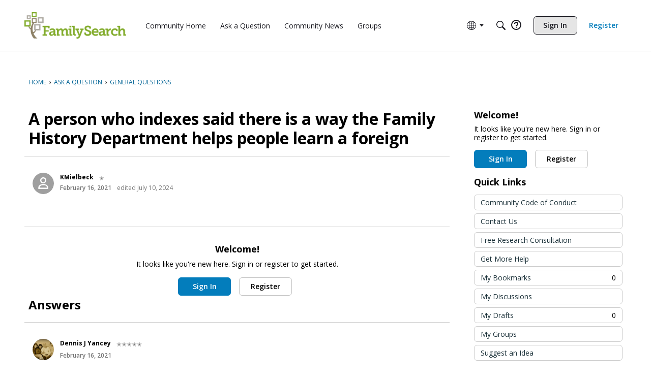

--- FILE ---
content_type: application/x-javascript
request_url: https://community.familysearch.org/dist/v2/forum/entries/addons/Zendesk/forum.DapXd5nu.min.js
body_size: -128
content:
const __vite__mapDeps=(i,m=__vite__mapDeps,d=(m.f||(m.f=["../../../chunks/addons/lavendersun/forum.C3DnEfh2.css"])))=>i.map(i=>d[i]);
import{b4 as e,_ as r}from"../../forum.B3ZSLT9Q.min.js";e("zendesk-article",()=>r(()=>import("../../../chunks/addons/Zendesk/customConvertToZendeskArticleContext.HVyfSzYS.min.js"),__vite__mapDeps([0]),import.meta.url).then(t=>t.customConvertToZendeskArticleContext));


--- FILE ---
content_type: application/x-javascript
request_url: https://assets.adobedtm.com/05064fe6cab0/c247cd0acad1/f6e886e83331/RCb800da4e1b194b2d8ed0f1644aa476cf-source.min.js
body_size: 950
content:
// For license information, see `https://assets.adobedtm.com/05064fe6cab0/c247cd0acad1/f6e886e83331/RCb800da4e1b194b2d8ed0f1644aa476cf-source.js`.
_satellite.__registerScript('https://assets.adobedtm.com/05064fe6cab0/c247cd0acad1/f6e886e83331/RCb800da4e1b194b2d8ed0f1644aa476cf-source.min.js', "function getRandomInt(e,t){return e=Math.ceil(e),t=Math.floor(t),Math.floor(Math.random()*(t-e))+e}var ctActivate=!1,cookieName=\"ctsplit\",cookieVal=_satellite.cookie.get(cookieName),splitNum=0,cidVal=_satellite.getVar(\"cid parameter\"),icidVal=_satellite.getVar(\"icid parameter\");(\"string\"==typeof cidVal&&0===cidVal.toLowerCase().indexOf(\"rom-\")||\"string\"==typeof icidVal&&0===icidVal.toLowerCase().indexOf(\"rom-\"))&&(cookieVal=\"1\",_satellite.cookie.set(cookieName,cookieVal)),/^\\/(home\\/new-user\\/?)$/.test(document.location.pathname)&&(cookieVal=\"1\",_satellite.cookie.set(cookieName,cookieVal)),isNaN(cookieVal)?(splitNum=getRandomInt(1,100),_satellite.cookie.set(cookieName,splitNum),cookieVal=splitNum):splitNum=cookieVal,/^[1-5]$/.test(splitNum.toString())&&(ctActivate=!0),\"object\"==typeof FS&&\"object\"==typeof FS.Analytics&&FS.Analytics.OptOutOfClicktalesplitNum&&(ctActivate=!1),splitNum<=4&&\"/en/family-tree/\"==document.location.pathname?ctActivate=!0:event.detail.page_channel&&event.detail.page_channel.toLowerCase().indexOf(\"tree\")>=0&&(ctActivate=!1),0==document.location.pathname.indexOf(\"/register/\")&&(ctActivate=!0),0==document.location.pathname.indexOf(\"/pacific/\")&&(ctActivate=!0),0==document.location.pathname.indexOf(\"/africa/\")&&(ctActivate=!0),ctActivate&&(window.clickTaleTagInjected||function(e,t,a){function i(){var i=e.createElementNS,o=i?i.call(e,\"http://www.w3.org/1999/xhtml\",t):e.createElement(t),c=e.getElementsByTagName(t)[0];o.async=!0,o.crossOrigin=\"anonymous\",o.type=\"text/javascript\",o.src=a,c.parentNode.insertBefore(o,c)}clickTaleTagInjected=!0,\"loading\"!=e.readyState?i():e.addEventListener(\"DOMContentLoaded\",(function(){setTimeout(i,0)}))}(document,\"script\",\"https://cdnssl.clicktale.net/www04/ptc/9f93ce78-6de0-408d-9edb-a0a986a90766.js\"),document.addEventListener(adobe.target.event.REQUEST_SUCCEEDED,(function(e){window._satellite.fsTargetSentIds=window._satellite.fsTargetSentIds||[];const t=e.detail.responseTokens??[];window._uxa=window._uxa||[],t.forEach((e=>{const t=`${e[\"activity.id\"]}:${e[\"experience.id\"]}`;window._satellite.fsTargetSentIds.includes(t)||(window._satellite.fsTargetSentIds.push(t),window._uxa.push([\"trackDynamicVariable\",{key:\"AdobeTargetActivity\",value:t}]),_satellite.logger.log(\"AdobeTargetActivity: \"+t))}))})));");

--- FILE ---
content_type: application/x-javascript
request_url: https://community.familysearch.org/js/library/jquery.gardenhandleajaxform.js?v=691e2d1a
body_size: 160
content:
(function(a){a.fn.handleAjaxForm=function(t){var s=this;a(this).find("form").each(function(){t=a.extend({frm:this,data:{DeliveryType:"ASSET",DeliveryMethod:"JSON"},dataType:"json",beforeSubmit:function(e,n){t.frm=n;var i=n.find("input.Button:last");a(i).parent().find("span.Progress").length==0&&a(i).after('<span class="Progress">&#160;</span>')},success:function(e,n,i,l){if(e.FormSaved==!0?(gdn.inform(e),e.RedirectUrl?setTimeout(function(){document.location=e.RedirectUrl},300):e.DeliveryType=="ASSET"?(l.parents(a(s).selector).replaceWith(e.Data),a(document).trigger("contentLoad")):a("span.Progress").remove()):e.Target?a(e.Target).html(e.Data):e.DeliveryType=="MESSAGE"?(gdn.inform(e.Data,!1),l.find("span.Progress").remove()):(l.parents(a(s).selector).replaceWith(e.Data),a(document).trigger("contentLoad")),e.Targets)for(var f=0;f<e.Targets.length;f++){var r=e.Targets[f];r.Type=="Text"?a(r.Target).text(r.Data):a(r.Target).html(r.Data)}a(".AjaxForm").handleAjaxForm(t)}},t||{}),a(this).ajaxForm(t)})}})(jQuery);


--- FILE ---
content_type: application/x-javascript
request_url: https://community.familysearch.org/dist/v2/forum/chunks/addons/dashboard/MembersSearchDomain.Cnnqq0c4.min.js
body_size: -145
content:
const __vite__mapDeps=(i,m=__vite__mapDeps,d=(m.f||(m.f=["../lavendersun/forum.C3DnEfh2.css"])))=>i.map(i=>d[i]);
import{S as e,_ as o}from"../../../entries/forum.B3ZSLT9Q.min.js";const _=new e("members",()=>o(()=>import("./MembersSearchDomain.loadable.B8BSgoj5.min.js"),__vite__mapDeps([0]),import.meta.url));export{_ as M};


--- FILE ---
content_type: application/x-javascript
request_url: https://community.familysearch.org/dist/v2/forum/chunks/addons/badges/Badge.variables.BaY-PmVl.min.js
body_size: -203
content:
import"../../../vendor/vendor/react-core.c73_GU-I.min.js";import{f as a,bJ as e,bK as i}from"../../../entries/forum.B3ZSLT9Q.min.js";const r=a(()=>e("badges",new i({"sizing.width":"profile.badges.size.width"})));export{r as b};


--- FILE ---
content_type: application/x-javascript
request_url: https://assets.adobedtm.com/05064fe6cab0/c247cd0acad1/launch-7e623b6eec86.min.js
body_size: 89607
content:
// For license information, see `https://assets.adobedtm.com/05064fe6cab0/c247cd0acad1/launch-7e623b6eec86.js`.
window._satellite=window._satellite||{},window._satellite.container={buildInfo:{minified:!0,buildDate:"2025-09-22T19:51:14Z",turbineBuildDate:"2024-08-22T17:32:44Z",turbineVersion:"28.0.0"},environment:{id:"EN7a2d3628fa494277927f630956bc5f4b",stage:"production"},dataElements:{"Target at_property":{modulePath:"core/src/lib/dataElements/customCode.js",settings:{source:function(){return val="fe975472-e70a-3a5f-971e-9f8c8c631d47",pn=document.location.pathname,sec_prop="",config=[[/.*\/(tree|groups|temple)/,"5a455854-a428-a5a9-eee7-621994465fc0"],[/.*\/labs/,"3a50c668-153f-9a0b-deb8-5decf25acab7"],[/.*\/(memories|photos)/,"83a24299-4eca-8601-c5a9-853d9e533fcc"],[/.*\/search/,"5c42e3cf-be95-f852-603f-c0ede37d1b36"]],val}}},"ed.visitor_accountType":{defaultValue:"",modulePath:"core/src/lib/dataElements/customCode.js",settings:{source:function(e){return e.detail.visitor_accountType}}},"ed.visitor_cis":{defaultValue:"",modulePath:"core/src/lib/dataElements/customCode.js",settings:{source:function(e){return e.detail.visitor_cis}}},"Target V2 Pages":{defaultValue:"false",modulePath:"core/src/lib/dataElements/customCode.js",settings:{source:function(){document.location.hostname;var e=document.location.pathname;return document.location.href.indexOf("target_debug"),e.indexOf("/ark"),e.indexOf("/records/images/"),e.indexOf("/centers/locations/"),/^\/(..\/)?(\?.*)?$/.test(e),e.indexOf("/tree/guided/connect-to-tree"),e.indexOf("/en/surname"),null!=e.match(/^\/..\/family-tree\//)||document.querySelectorAll('head link[rel="alternate"][hreflang="en"]')[0]?.getAttribute("href")?.indexOf("/en/family-tree/"),"true"}}},"ed.registration_mrnFlag":{defaultValue:"",modulePath:"core/src/lib/dataElements/customCode.js",settings:{source:function(e){return e.detail.registration_mrnFlag}}},"Target V2 Flicker Suppression Pages":{defaultValue:"false",modulePath:"core/src/lib/dataElements/customCode.js",settings:{source:function(){var e=!1;return document.location.hostname,0==document.location.pathname.indexOf("/centers/locations/")&&(e=!0),e?"true":"false"}}},"icid parameter":{modulePath:"core/src/lib/dataElements/queryStringParameter.js",settings:{name:"icid",caseInsensitive:!0}},"is registration start page":{modulePath:"core/src/lib/dataElements/customCode.js",settings:{source:function(){return/^(\/register(\/custom\/1)?|\/identity\/signup)\/?$/.test(document.location.pathname)?"true":"false"}}},"cid parameter":{modulePath:"core/src/lib/dataElements/queryStringParameter.js",settings:{name:"cid",caseInsensitive:!0}},"URL Path":{modulePath:"core/src/lib/dataElements/pageInfo.js",settings:{attribute:"pathname"}},"Target pageName":{modulePath:"core/src/lib/dataElements/customCode.js",settings:{source:function(e){var t=e.detail;return t.site_id+(t.page_channel?": "+t.page_channel:"")+(t.page_subChannel?": "+t.page_subChannel:"")+(t.page_detail?": "+t.page_detail:"")}}},"TrustArc Pages":{modulePath:"core/src/lib/dataElements/customCode.js",settings:{source:function(){var e=!1;return hostRegex=/.*(compusystems\.com|gedcom.io|cvent\.com|rootstech-slc\.familysearch\.org|ancestors\.familysearch\.org)/,locationRegex=/.*familysearch\.org\/ark.*/,hostRegex.test(document.location.hostname)&&(e=!0),locationRegex.test(document.location.href)&&(e=!0),e?"true":"false"}}},"marketing opt in":{modulePath:"core/src/lib/dataElements/customCode.js",settings:{source:function(){var e=_satellite.cookie.get("notice_gdpr_prefs"),t=_satellite.cookie.get("notice_behavior");return result="true",t&&(e||"implied|eu"!=_satellite.cookie.get("notice_behavior"))?e&&e.indexOf("2")<0&&(result="false"):result="false",result}}},"sat_track cookie":{modulePath:"core/src/lib/dataElements/cookie.js",settings:{name:"sat_track"}},"ed.event_name":{defaultValue:"",modulePath:"core/src/lib/dataElements/customCode.js",settings:{source:function(e){return JSON.stringify(e.detail.event_name)}}},"analytics block tags":{modulePath:"core/src/lib/dataElements/customCode.js",settings:{source:function(){var e=_satellite.cookie.get("notice_gdpr_prefs"),t=_satellite.cookie.get("notice_behavior");return result=!1,t&&(e||"implied|eu"!=t)?e&&e.indexOf("1")<0&&(result=!0):result=!0,result}}},"ed.registration_memberType":{defaultValue:"",modulePath:"core/src/lib/dataElements/customCode.js",settings:{source:function(e){return e.detail.registration_memberType}}},"ed.site_language":{defaultValue:"",modulePath:"core/src/lib/dataElements/customCode.js",settings:{source:function(e){return e.detail.site_language}}}},extensions:{"trustarc-notice":{displayName:"Cookie Consent Manager",hostedLibFilesBaseUrl:"https://assets.adobedtm.com/extensions/EP80faec996b3d4375a21e706dc6f1c897/",modules:{"trustarc-notice/src/lib/actions/noticeDetailInput.js":{name:"notice-detail-input",displayName:"Managed Service Consent Script",script:function(e){"use strict";e.exports=function(e){if(e.domain){var t=encodeURIComponent(e.container)||"teconsent",n=e.language?"&language="+encodeURIComponent(e.language):"",r=e.country?"&country="+encodeURIComponent(e.country):"",i=e.privacyPolicy?"&privacypolicylink="+encodeURIComponent(e.privacyPolicy):"",o=e.cookieLink?"&cookieLink="+encodeURIComponent(e.cookieLink):"",a=e.text?"&text=true":"",s=e.pCookie?"&pcookie=true":"",c=e.cdn?"&cdn=1":"",u=e.gtm?"&gtm=true":"",l=e.banner?"&js=bb&noticeType=bb":"",d=e.oc?"&oc=true":"",f=e.fade&&e.fade>1e3?"&fade="+e.fade:"",p=document.createElement("script");p.setAttribute("async","async"),p.setAttribute("type","text/javascript"),p.setAttribute("crossorigin",""),p.src="https://consent.trustarc.com/notice?domain="+e.domain+"&c="+t+n+r+a+s+c+u+l+d+f+i+o,(document.getElementsByTagName("body")[0]||document.getElementsByTagName("head")[0]).appendChild(p)}}}}}},"adobe-target-v2":{displayName:"Adobe Target v2",hostedLibFilesBaseUrl:"https://assets.adobedtm.com/extensions/EPe3384852cb1e4c17ab224c76e035052e/",settings:{targetSettings:{enabled:!0,timeout:3e3,version:"2.10.0",endpoint:"/rest/v1/delivery",imsOrgId:"66C5485451E56AAE0A490D45@AdobeOrg",clientCode:"ldschurch",secureOnly:!1,serverState:{},optinEnabled:!1,serverDomain:"ldschurch.tt.omtrdc.net",urlSizeLimit:2048,viewsEnabled:!0,optoutEnabled:!1,globalMboxName:"target-global-mbox",bodyHiddenStyle:"body {opacity: 0}",pageLoadEnabled:!0,analyticsLogging:"server_side",deviceIdLifetime:632448e5,bodyHidingEnabled:!0,decisioningMethod:"server-side",sessionIdLifetime:186e4,visitorApiTimeout:2e3,authoringScriptUrl:"//cdn.tt.omtrdc.net/cdn/target-vec.js",overrideMboxEdgeServer:!1,selectorsPollingTimeout:5e3,defaultContentHiddenStyle:"visibility: hidden;",defaultContentVisibleStyle:"visibility: visible;",overrideMboxEdgeServerTimeout:186e4,supplementalDataIdParamTimeout:30}},modules:{"adobe-target-v2/lib/loadTarget.js":{name:"load-target",displayName:"Load Target",script:function(e,t,n){"use strict";var r=n("@adobe/reactor-window"),i=n("@adobe/reactor-document"),o=n("./modules/load-target"),a=o.initLibrarySettings,s=o.overridePublicApi,c=n("./modules/optin"),u=c.shouldUseOptIn,l=c.isTargetApproved,d=n("./analyticsIntegration");e.exports=function(){var e=a();e&&e.enabled?((0,n("./modules/libs/at-launch").init)(r,i,e),u()&&!l()||d()):s(r)}}},"adobe-target-v2/lib/addParams.js":{name:"add-params",displayName:"Add Params to All Requests",script:function(e,t,n){"use strict";var r=n("./modules/params-store").mergeParams;e.exports=function(e){r(e.params)}}},"adobe-target-v2/lib/firePageLoad.js":{name:"fire-page-load",displayName:"Fire Page Load Request",script:function(e,t,n,r){"use strict";function i(){return o.adobe&&o.adobe.target&&o.adobe.target.VERSION}var o=n("@adobe/reactor-window"),a=n("./modules/libs/at-launch"),s=a.initConfig,c=a.initDelivery,u=n("./modules/page-load"),l=n("./messages");e.exports=function(e){var t=u(e);i()?(s(t),c()):o.console&&r.logger.warn(l.NO_REQUEST)}}},"adobe-target-v2/lib/modules/load-target.js":{script:function(e,t,n,r){"use strict";function i(e){var t=e.compatMode,n=e.documentMode;return t&&"CSS1Compat"===t&&(!n||n>=9)}function o(e){var t=function(){},n=function(){return l.resolve()};e.adobe=e.adobe||{},e.adobe.target={VERSION:"",event:{},getOffer:t,getOffers:n,applyOffer:t,applyOffers:n,sendNotifications:t,trackEvent:t,triggerView:t,registerExtension:t,init:t},e.mboxCreate=t,e.mboxDefine=t,e.mboxUpdate=t}function a(){return c.adobe&&c.adobe.target&&void 0!==c.adobe.target.getOffer}function s(){return a()?(r.logger.warn(d.ALREADY_INITIALIZED),null):(g.mboxParams=p(),g.globalMboxParams=m(),v(g,c.targetGlobalSettings||{},b),v(g,h||{},["version"]),i(u)||(g.enabled=!1,r.logger.warn(d.DELIVERY_DISABLED)),g)}var c=n("@adobe/reactor-window"),u=n("@adobe/reactor-document"),l=n("@adobe/reactor-promise"),d=n("../messages"),f=n("./params-store"),p=f.getParams,m=f.getPageLoadParams,g=n("../targetSettings").targetSettings,v=n("./object-override"),h=n("../librarySettings").TARGET_DEFAULT_SETTINGS,b=["enabled","clientCode","imsOrgId","serverDomain","cookieDomain","timeout","defaultContentHiddenStyle","defaultContentVisibleStyle","bodyHiddenStyle","bodyHidingEnabled","selectorsPollingTimeout","visitorApiTimeout","overrideMboxEdgeServer","overrideMboxEdgeServerTimeout","optoutEnabled","optinEnabled","secureOnly","supplementalDataIdParamTimeout","authoringScriptUrl","urlSizeLimit","endpoint","pageLoadEnabled","viewsEnabled","analyticsLogging","serverState","globalMboxName","decisioningMethod"];e.exports={initLibrarySettings:s,overridePublicApi:o}}},"adobe-target-v2/lib/modules/optin.js":{script:function(e,t,n){"use strict";function r(e){return"undefined"===(void 0===e?"undefined":l(e))||null===e}function i(e){var t=void 0===e?"undefined":l(e);return null!==e&&("object"===t||"function"===t)}function o(e){return i(e[g])&&i(e[f])}function a(e,t){return!!t&&!r(e)&&!r(e[m])&&o(e[m])}function s(e,t){return e[f](t)}function c(){var e=d[m];return s(e,e[v][h])}function u(){var e=b[p];return a(d,e)}var l="function"==typeof Symbol&&"symbol"==typeof Symbol.iterator?function(e){return typeof e}:function(e){return e&&"function"==typeof Symbol&&e.constructor===Symbol&&e!==Symbol.prototype?"symbol":typeof e},d=n("@adobe/reactor-window").adobe,f="isApproved",p="optinEnabled",m="optIn",g="fetchPermissions",v="Categories",h="TARGET",b=n("../targetSettings").targetSettings;e.exports={shouldUseOptIn:u,isTargetApproved:c}}},"adobe-target-v2/lib/analyticsIntegration.js":{script:function(e,t,n,r){"use strict";function i(e,t){return new s((function(n){e?t.then((function(t){t&&(e.abort=!0),n()})):n()}))}function o(e){if(e){var t=new s((function(e){var t=setTimeout((function(){e(!1)}),d.targetSettings.timeout),n=function n(r){e(!1),clearTimeout(t),l(a,r,n)};u(a,p,(function n(r){r.detail&&!0===r.detail.redirect?e(!0):e(!1),clearTimeout(t),l(a,r,n)})),u(a,m,n)}));e((function(e){return i(e,t)}))}}var a=n("@adobe/reactor-document"),s=n("@adobe/reactor-promise"),c=n("./modules/event-util"),u=c.addEventListener,l=c.removeEventListener,d=n("./targetSettings").extensionSettings,f=r.getSharedModule("adobe-analytics","augment-tracker"),p="at-request-succeeded",m="at-request-failed";e.exports=function(){o(f)}}},"adobe-target-v2/lib/modules/libs/at-launch.js":{script:function(e,t,n){"use strict";function r(e){return e&&"object"==typeof e&&"default"in e?e:{default:e}}function i(e){return i="function"==typeof Symbol&&"symbol"==typeof Symbol.iterator?function(e){return typeof e}:function(e){return e&&"function"==typeof Symbol&&e.constructor===Symbol&&e!==Symbol.prototype?"symbol":typeof e},i(e)}function o(e,t,n){return t in e?Object.defineProperty(e,t,{value:n,enumerable:!0,configurable:!0,writable:!0}):e[t]=n,e}function a(e,t){return s(e)||c(e,t)||u(e,t)||d()}function s(e){if(Array.isArray(e))return e}function c(e,t){var n=null==e?null:"undefined"!=typeof Symbol&&e[Symbol.iterator]||e["@@iterator"];if(null!=n){var r,i,o=[],a=!0,s=!1;try{for(n=n.call(e);!(a=(r=n.next()).done)&&(o.push(r.value),!t||o.length!==t);a=!0);}catch(e){s=!0,i=e}finally{try{a||null==n.return||n.return()}finally{if(s)throw i}}return o}}function u(e,t){if(e){if("string"==typeof e)return l(e,t);var n=Object.prototype.toString.call(e).slice(8,-1);return"Object"===n&&e.constructor&&(n=e.constructor.name),"Map"===n||"Set"===n?Array.from(e):"Arguments"===n||/^(?:Ui|I)nt(?:8|16|32)(?:Clamped)?Array$/.test(n)?l(e,t):void 0}}function l(e,t){(null==t||t>e.length)&&(t=e.length);for(var n=0,r=new Array(t);n<t;n++)r[n]=e[n];return r}function d(){throw new TypeError("Invalid attempt to destructure non-iterable instance.\nIn order to be iterable, non-array objects must have a [Symbol.iterator]() method.")}function f(e){return null==e}function p(e){return ud.call(e)}function m(e){return p(e)}function g(e){var t=i(e);return null!=e&&("object"===t||"function"===t)}function v(e){return!!g(e)&&m(e)===ld}function h(e){return e}function b(e){return v(e)?e:h}function y(e){return f(e)?[]:Object.keys(e)}function _(e,t){return f(t)?[]:(sd(t)?pd:md)(b(e),t)}function S(e){return e&&e.length?e[0]:void 0}function C(e){return f(e)?[]:[].concat.apply([],e)}function E(e){for(var t=this,n=e?e.length:0,r=n;r-=1;)if(!v(e[r]))throw new TypeError("Expected a function");return function(){for(var r=0,i=arguments.length,o=new Array(i),a=0;a<i;a++)o[a]=arguments[a];for(var s=n?e[r].apply(t,o):o[0];(r+=1)<n;)s=e[r].call(t,s);return s}}function k(e,t){f(t)||(sd(t)?dd:fd)(b(e),t)}function x(e){return null!=e&&"object"===i(e)}function I(e){return"string"==typeof e||!sd(e)&&x(e)&&m(e)===gd}function T(e){if(!I(e))return-1;for(var t=0,n=e.length,r=0;r<n;r+=1)t=(t<<5)-t+e.charCodeAt(r)&4294967295;return t}function w(e){return"number"==typeof e&&e>-1&&e%1==0&&e<=vd}function A(e){return null!=e&&w(e.length)&&!v(e)}function O(e,t){return hd((function(e){return t[e]}),e)}function D(e){for(var t=0,n=e.length,r=Array(n);t<n;)r[t]=e[t],t+=1;return r}function P(e){return e.split("")}function M(e){return f(e)?[]:A(e)?I(e)?P(e):D(e):O(y(e),e)}function N(e){if(null==e)return!0;if(A(e)&&(sd(e)||I(e)||v(e.splice)))return!e.length;for(var t in e)if(yd.call(e,t))return!1;return!0}function L(e){return f(e)?"":Sd.call(e)}function j(e){return I(e)?!L(e):N(e)}function V(e){return"number"==typeof e||x(e)&&m(e)===Ed}function R(e){return Object.getPrototypeOf(Object(e))}function F(e){if(!x(e)||m(e)!==kd)return!1;var t=R(e);if(null===t)return!0;var n=wd.call(t,"constructor")&&t.constructor;return"function"==typeof n&&n instanceof n&&Td.call(n)===Ad}function U(e,t){return sd(t)?t.join(e||""):""}function q(e,t){return f(t)?[]:(sd(t)?hd:Od)(b(e),t)}function H(){return(new Date).getTime()}function B(e,t,n){return f(n)?t:(sd(n)?Dd:Pd)(b(e),t,n)}function G(e){return null==e?e:Nd.call(e)}function W(e,t){return j(t)?[]:t.split(e||"")}function z(e){var t=arguments.length>1&&void 0!==arguments[1]?arguments[1]:0;return setTimeout(e,Number(t)||0)}function Y(e){clearTimeout(e)}function $(e){return void 0===e}function J(e){return!$(e)}function K(e){return!!e.execute&&!!e.execute.pageLoad}function Z(e){return!!e.execute&&!!e.execute.mboxes&&e.execute.mboxes.length||0}function X(e){return!!e.prefetch&&!!e.prefetch.pageLoad}function Q(e){return!!e.prefetch&&!!e.prefetch.mboxes&&e.prefetch.mboxes.length||0}function ee(e){return!!e.prefetch&&!!e.prefetch.views&&e.prefetch.views.length||0}function te(e){var t=arguments.length>1&&void 0!==arguments[1]?arguments[1]:2;if(e&&V(e))return+e.toFixed(t)}function ne(){function e(e){r.push(e)}function t(){var e=r;return r=[],e}function n(){return r.length>0}var r=[];return{addEntry:e,getAndClearEntries:t,hasEntries:n}}function re(){function e(e,t){return e!==Fd||t!==Ld.ON_DEVICE&&t!==Ld.HYBRID?jd.EDGE:jd.LOCAL}function t(e){var t={},n=K(e),r=Z(e),i=X(e),o=Q(e),a=ee(e);return n&&(t.executePageLoad=n),r&&(t.executeMboxCount=r),i&&(t.prefetchPageLoad=i),o&&(t.prefetchMboxCount=o),a&&(t.prefetchViewCount=a),t}function n(e){var t={};return e.dns&&(t.dns=te(e.dns)),e.tls&&(t.tls=te(e.tls)),e.timeToFirstByte&&(t.timeToFirstByte=te(e.timeToFirstByte)),e.download&&(t.download=te(e.download)),e.responseSize&&(t.responseSize=te(e.responseSize)),t}function r(e){var t={};return e.execution&&(t.execution=te(e.execution)),e.parsing&&(t.parsing=te(e.parsing)),e.request&&(t.request=n(e.request)),nd.default(e,t)}function i(e){g.addEntry(r(e))}function o(e){p&&i({requestId:e.requestId,timestamp:H()})}function a(e,t){p&&i({requestId:e,timestamp:H(),execution:t})}function s(e,t){i(nd.default(t,{requestId:e,timestamp:H()}))}function c(e,t){p&&t&&s(e,t)}function u(n,r,i){var o=arguments.length>3&&void 0!==arguments[3]?arguments[3]:m;if(p&&r){var a=n.requestId,c=nd.default(t(n),{decisioningMethod:o}),u={mode:e(i,o),features:c};s(a,nd.default(r,u))}}function l(){return g.getAndClearEntries()}function d(){return g.hasEntries()}function f(e){return d()?nd.default(e,{telemetry:{entries:l()}}):e}var p=!(arguments.length>0&&void 0!==arguments[0])||arguments[0],m=arguments.length>1&&void 0!==arguments[1]?arguments[1]:Ld.SERVER_SIDE,g=arguments.length>2&&void 0!==arguments[2]?arguments[2]:ne();return{addDeliveryRequestEntry:u,addArtifactRequestEntry:c,addRenderEntry:a,addServerStateEntry:o,getAndClearEntries:l,hasEntries:d,addTelemetryToDeliveryRequest:f}}function ie(e,t){return e(t={exports:{}},t.exports),t.exports}function oe(){function e(e){var t=(J(o[e])?o[e]:0)+1;return o[e]=t,""+e+t}function t(t){var n=arguments.length>1&&void 0!==arguments[1]&&arguments[1]?e(t):t;return $(a[n])&&(a[n]=qd()),n}function n(e){var t=arguments.length>1&&void 0!==arguments[1]?arguments[1]:0;if($(a[e]))return-1;var n=qd()-a[e]-t;return s[e]=n,n}function r(e){delete o[e],delete a[e],delete s[e]}function i(){o={},a={},s={}}var o={},a={},s={};return{timeStart:t,timeEnd:n,getTimings:function(){return s},getTiming:function(e){return s[e]},clearTiming:r,reset:i}}function ae(e,t){if(e){t=t||{};for(var n={key:["source","protocol","authority","userInfo","user","password","host","port","relative","path","directory","file","query","anchor"],q:{name:"queryKey",parser:/(?:^|&)([^&=]*)=?([^&]*)/g},parser:{strict:/^(?:([^:\/?#]+):)?(?:\/\/((?:(([^:@]*)(?::([^:@]*))?)?@)?([^:\/?#]*)(?::(\d*))?))?((((?:[^?#\/]*\/)*)([^?#]*))(?:\?([^#]*))?(?:#(.*))?)/,loose:/^(?:(?![^:@]+:[^:@\/]*@)([^:\/?#.]+):)?(?:\/\/)?((?:(([^:@]*)(?::([^:@]*))?)?@)?([^:\/?#]*)(?::(\d*))?)(((\/(?:[^?#](?![^?#\/]*\.[^?#\/.]+(?:[?#]|$)))*\/?)?([^?#\/]*))(?:\?([^#]*))?(?:#(.*))?)/}},r=n.parser[t.strictMode?"strict":"loose"].exec(e),i={},o=14;o--;)i[n.key[o]]=r[o]||"";return i[n.q.name]={},i[n.key[12]].replace(n.q.parser,(function(e,t,r){t&&(i[n.q.name][t]=r)})),i}}function se(){var e=window.crypto||window.msCrypto;return!f(e)&&e.getRandomValues&&v(e.getRandomValues)&&e.getRandomValues.bind(e)}function ce(){return Wd(Gd)}function ue(){for(var e=[],t=0;t<256;t+=1)e.push((t+256).toString(16).substr(1));return e}function le(e){for(var t=[],n=0;n<16;n+=1)t.push(zd[e[n]]);return U("",t).toLowerCase()}function de(e){var t=e();return t[6]=15&t[6]|64,t[8]=63&t[8]|128,le(t)}function fe(){return de(ce)}function pe(e,t){e[Zp]&&(f(t[im])||(e[Vm]=t[im]),k((function(n){f(t[n])||(e[n]=t[n])}),Pg))}function me(e){var t=e.documentMode;return!t||t>=10}function ge(e){var t=e.compatMode;return t&&"CSS1Compat"===t}function ve(e){return Ag.test(e)}function he(e){if(ve(e))return e;var t=G(W(".",e)),n=t.length;return n>=3&&Og.test(t[1])?t[2]+"."+t[1]+"."+t[0]:1===n?t[0]:t[1]+"."+t[0]}function be(e,t,n){var r="";e.location.protocol===wg||(r=he(e.location.hostname)),n[_m]=r,n[Zp]=ge(t)&&me(t),pe(n,e[Pm]||{})}function ye(e){be(Tg,Ig,e);var t=Tg.location.protocol===wg;(Dg=nd.default({},e))[um]=e[um]/1e3,Dg[lm]=e[lm]/1e3,Dg[ym]=Dg[vm]||t?"https:":""}function _e(){return Dg}function Se(e){try{return Mg(e)}catch(e){return{}}}function Ce(e){try{return Ng(e)}catch(e){return""}}function Ee(e){try{return decodeURIComponent(e)}catch(t){return e}}function ke(e){try{return encodeURIComponent(e)}catch(t){return e}}function xe(e){if(jg[e])return jg[e];Lg.href=e;var t=Bd(Lg.href);return t.queryKey=Se(t.query),jg[e]=t,jg[e]}function Ie(e,t,n){return{name:e,value:t,expires:n}}function Te(e){var t=W("#",e);return N(t)||t.length<3||isNaN(parseInt(t[2],10))?null:Ie(Ee(t[0]),Ee(t[1]),Number(t[2]))}function we(e){return j(e)?[]:W("|",e)}function Ae(){var e=q(Te,we(Vg(Ug))),t=Math.ceil(H()/1e3);return B((function(e,t){return e[t.name]=t,e}),{},_((function(e){return g(e)&&t<=e.expires}),e))}function Oe(e){var t=Ae()[e];return g(t)?t.value:""}function De(e){return U("#",[ke(e.name),ke(e.value),e.expires])}function Pe(e){return e.expires}function Me(e){var t=q(Pe,e);return Math.max.apply(null,t)}function Ne(e,t,n){var r=M(e),i=Math.abs(1e3*Me(r)-H()),o=U("|",q(De,r)),a=new Date(H()+i),s=nd.default({domain:t,expires:a,secure:n},n?{sameSite:_g}:{});Rg(Ug,o,s)}function Le(e){var t=e.name,n=e.value,r=e.expires,i=e.domain,o=e.secure,a=Ae();a[t]=Ie(t,n,Math.ceil(r+H()/1e3)),Ne(a,i,o)}function je(e){return Cd(Vg(e))}function Ve(e,t){var n=Se(e.location.search);return Cd(n[t])}function Re(e,t){var n=xe(e.referrer).queryKey;return!f(n)&&Cd(n[t])}function Fe(e,t,n){return je(n)||Ve(e,n)||Re(t,n)}function Ue(){var e=_e(),t=e[_m],n=e[vm],r=nd.default({domain:t,secure:n},n?{sameSite:_g}:{});Rg(Df,Pf,r);var i=Vg(Df)===Pf;return Fg(Df),i}function qe(){return Fe(Tg,Ig,Af)}function He(){return _e()[Zp]&&Ue()&&!qe()}function Be(){return Fe(Tg,Ig,wf)}function Ge(){return Fe(Tg,Ig,Of)}function We(e,t){var n=e.console;return!f(n)&&v(n[t])}function ze(e,t){var n=e.console;We(e,"warn")&&n.warn.apply(n,[qg].concat(t))}function Ye(e,t){var n=e.console;We(e,"debug")&&Be()&&n.debug.apply(n,[qg].concat(t))}function $e(){for(var e=arguments.length,t=new Array(e),n=0;n<e;n++)t[n]=arguments[n];ze(Tg,t)}function Je(){for(var e=arguments.length,t=new Array(e),n=0;n<e;n++)t[n]=arguments[n];Ye(Tg,t)}function Ke(e){return B((function(t,n){return t[n]=e[n],t}),{},Pg)}function Ze(e,t,n){var r=e[Dm]||[];if(e[Dm]=r,n){var i=r.push;r[om]=Hg,r[wm]=Ke(t),r[Am]=[],r[Om]=[],r.push=function(e){r[Om].push(nd.default({timestamp:H()},e)),i.call(this,e)}}}function Xe(e,t,n,r){t===Om&&e[Dm].push(n),r&&t!==Om&&e[Dm][t].push(nd.default({timestamp:H()},n))}function Qe(){Ze(Tg,_e(),Be())}function et(e){Xe(Tg,Om,e,Be())}function tt(e){Xe(Tg,Am,e,Be())}function nt(){return v(Gg)}function rt(e){return new Gg(e)}function it(){var e=Ig.createTextNode(""),t=function(){e.textContent=e.textContent.length>0?"":"a"},n=[];return rt((function(){for(var e=n.length,t=0;t<e;t+=1)n[t]();n.splice(0,e)})).observe(e,{characterData:!0}),function(e){n.push(e),t()}}function ot(){return function(e){var t=Bg("<script>");t.on("readystatechange",(function(){t.on("readystatechange",null),t.remove(),t=null,e()})),Bg(Ig.documentElement).append(t)}}function at(){nt()?od.default._setImmediateFn(it()):-1!==Tg.navigator.userAgent.indexOf("MSIE 10")&&od.default._setImmediateFn(ot())}function st(e){return new od.default(e)}function ct(e){return od.default.resolve(e)}function ut(e){return od.default.reject(e)}function lt(e){return sd(e)?od.default.race(e):ut(new TypeError(Wg))}function dt(e){return sd(e)?od.default.all(e):ut(new TypeError(Wg))}function ft(e,t,n){var r=-1;return lt([e,st((function(e,i){r=z((function(){return i(new Error(n))}),t)}))]).then((function(e){return Y(r),e}),(function(e){throw Y(r),e}))}function pt(e){if(f(e[ig]))return!1;var t=e[ig];if(f(t[og]))return!1;var n=t[og];return v(n[sg])&&v(n[ag])}function mt(e,t){return!!t&&pt(e)}function gt(e,t){if(!pt(e))return!0;var n=e[ig][og],r=(e[ig][og][cg]||{})[t];return n[ag](r)}function vt(e,t){if(!pt(e))return ct(!0);var n=e[ig][og],r=(e[ig][og][cg]||{})[t];return st((function(e,t){n[sg]((function(){n[ag](r)?e(!0):t(fg)}),!0)}))}function ht(){var e=_e()[dg];return mt(Tg,e)}function bt(){return gt(Tg,ug)}function yt(){return gt(Tg,lg)}function _t(){return vt(Tg,ug)}function St(){return Se(Tg.location.search)[Em]}function Ct(e,t){Le({name:Im,value:e,expires:t[lm],domain:t[_m],secure:t[vm]})}function Et(e){Ct(e,_e())}function kt(){if(ht()&&!bt())return zg;var e=St();if(Cd(e))return Et(e),Oe(Im);var t=Oe(Im);return j(t)?Et(zg):Et(t),Oe(Im)}function xt(e){var t=_e();Le({name:km,value:e,expires:t[um],domain:t[_m],secure:t[vm]})}function It(){return Oe(km)}function Tt(e){if(j(e))return"";var t=Yg.exec(e);return N(t)||2!==t.length?"":t[1]}function wt(){if(!_e()[pm])return"";var e=Vg(xm);return j(e)?"":e}function At(e){var t=_e();if(t[pm]){var n=t[_m],r=new Date(H()+t[mm]),i=t[vm],o=Vg(xm),a=nd.default({domain:n,expires:r,secure:i},i?{sameSite:_g}:{});if(Cd(o))Rg(xm,o,a);else{var s=Tt(e);j(s)||Rg(xm,s,a)}}}function Ot(e,t){function n(e,n){var r=t.createEvent("CustomEvent");return n=n||{bubbles:!1,cancelable:!1,detail:void 0},r.initCustomEvent(e,n.bubbles,n.cancelable,n.detail),r}v(e.CustomEvent)||(n.prototype=e.Event.prototype,e.CustomEvent=n)}function Dt(e,t){var n=e(),r=t(),i={};return i.sessionId=n,Cd(r)?(i.deviceId=r,i):i}function Pt(e,t,n,r){var i=new e.CustomEvent(n,{detail:r});t.dispatchEvent(i)}function Mt(e,t){var n=t.mbox,r=t.error,i=t.url,o=t.analyticsDetails,a=t.responseTokens,s=t.execution,c={type:e,tracking:Dt(kt,It)};return f(n)||(c.mbox=n),f(r)||(c.error=r),f(i)||(c.url=i),N(o)||(c.analyticsDetails=o),N(a)||(c.responseTokens=a),N(s)||(c.execution=s),c}function Nt(){var e=Mt(Jg,{});Pt(Tg,Ig,Jg,e)}function Lt(e){var t=Mt(Kg,e);Pt(Tg,Ig,Kg,t)}function jt(e,t){var n=Mt(Zg,e);n.redirect=t,Pt(Tg,Ig,Zg,n)}function Vt(e){var t=Mt(Xg,e);Pt(Tg,Ig,Xg,t)}function Rt(e){var t=Mt(Qg,e);Pt(Tg,Ig,Qg,t)}function Ft(e){var t=Mt(ev,e);Pt(Tg,Ig,ev,t)}function Ut(e){var t=Mt(tv,e);Pt(Tg,Ig,tv,t)}function qt(e){var t=Mt(nv,e);Pt(Tg,Ig,nv,t)}function Ht(e){var t=Mt(rv,e);Pt(Tg,Ig,rv,t)}function Bt(e){return x(e)&&1===e.nodeType&&!F(e)}function Gt(e){var t=e.charAt(0),n=e.charAt(1),r=e.charAt(2),i={key:e};return i.val="-"===n?""+t+n+"\\3"+r+" ":t+"\\3"+n+" ",i}function Wt(e){var t=e.match(sv);return N(t)?e:B((function(e,t){return e.replace(t.key,t.val)}),e,q(Gt,t))}function zt(e){for(var t,n,r,i,o=[],a=L(e),s=a.indexOf(iv);-1!==s;)t=L(a.substring(0,s)),i=(n=L(a.substring(s))).indexOf(ov),r=L(n.substring(av,i)),s=(a=L(n.substring(i+1))).indexOf(iv),t&&r&&o.push({sel:t,eq:Number(r)});return a&&o.push({sel:a}),o}function Yt(e){if(Bt(e))return Bg(e);if(!I(e))return Bg(e);var t=Wt(e);if(-1===t.indexOf(iv))return Bg(t);var n=zt(t);return B((function(e,t){var n=t.sel,r=t.eq;return e=e.find(n),V(r)&&(e=e.eq(r)),e}),Bg(Ig),n)}function $t(e){return Yt(e).length>0}function Jt(e){return Bg("<"+$f+"/>").append(e)}function Kt(e){return Bg(e)}function Zt(e){return Yt(e).prev()}function Xt(e){return Yt(e).next()}function Qt(e){return Yt(e).parent()}function en(e,t){return Yt(t).is(e)}function tn(e,t){return Yt(t).find(e)}function nn(e){return Yt(e).children()}function rn(){Tg[lv]=Tg[lv]||{},Tg[lv].querySelectorAll=Yt}function on(e){var t=e[$m];Tg[lv][fv]=t}function an(){Ig.addEventListener(Hf,(function(e){v(Tg[lv][dv])&&Tg[lv][dv](e)}),!0)}function sn(){if(Ge()){rn();var e=_e()[bm],t=function(){return an()},n=function(){return $e(cv)};Je(uv),ad.default(e).then(t).catch(n)}}function cn(e){return parseInt(e,10)}function un(e){var t=cn(e);return isNaN(t)?null:t}function ln(e){return W(yv,e)}function dn(e){var t=W(yv,e),n=un(t[0]);if(f(n))return null;var r={};r.activityIndex=n;var i=un(t[1]);return f(i)||(r.experienceIndex=i),r}function fn(e){return _(_v,q(dn,e))}function pn(e){return sd(e)?fn(e):fn([e])}function mn(e){var t=Se(e),n=t[mv];if(j(n))return null;var r={};r.token=n;var i=t[vv];Cd(i)&&i===Pf&&(r.listedActivitiesOnly=!0);var o=t[hv];Cd(o)&&(r.evaluateAsTrueAudienceIds=ln(o));var a=t[bv];Cd(a)&&(r.evaluateAsFalseAudienceIds=ln(a));var s=t[gv];return N(s)||(r.previewIndexes=pn(s)),r}function gn(e){var t=mn(e.location.search);if(!f(t)){var n=new Date(H()+186e4),r=_e()[vm],i=nd.default({expires:n,secure:r},r?{sameSite:_g}:{});Rg(pv,JSON.stringify(t),i)}}function vn(){var e=Vg(pv);if(j(e))return{};try{return JSON.parse(e)}catch(e){return{}}}function hn(e){var t=Se(e)[Cv];return j(t)?null:{token:t}}function bn(e){var t=hn(e.location.search);if(!f(t)){var n=new Date(H()+186e4),r=_e()[vm],i=nd.default({expires:n,secure:r},r?{sameSite:_g}:{});Rg(Sv,JSON.stringify(t),i)}}function yn(){var e=Vg(Sv);if(j(e))return{};try{return JSON.parse(e)}catch(e){return{}}}function _n(e){return Yt(e).empty().remove()}function Sn(e,t){return Yt(t).after(e)}function Cn(e,t){return Yt(t).before(e)}function En(e,t){return Yt(t).append(e)}function kn(e,t){return Yt(t).prepend(e)}function xn(e,t){return Yt(t).html(e)}function In(e){return Yt(e).html()}function Tn(e,t){return Yt(t).text(e)}function wn(e,t){return"<"+Wf+" "+Uf+'="'+e+'" '+qf+'="'+$p+'">'+t+"</"+Wf+">"}function An(e,t){return wn(Ev+T(t),t+" {"+e+"}")}function On(e,t){return wn(Iv,t+" {"+e+"}")}function Dn(e){if(!0===e[cm]&&!$t(xv)){var t=e[sm];En(wn(kv,t),Bf)}}function Pn(e){!0===e[cm]&&$t(xv)&&_n(xv)}function Mn(e,t){if(!N(t)){var n=_((function(e){return!$t("#"+(Ev+T(e)))}),t);if(!N(n)){var r=e[am];En(U("\n",q((function(e){return An(r,e)}),n)),Bf)}}}function Nn(e,t){N(t)||$t("#"+Iv)||En(On(e[am],U(", ",t)),Bf)}function Ln(){Dn(_e())}function jn(){Pn(_e())}function Vn(e){Mn(_e(),e)}function Rn(e){Nn(_e(),e)}function Fn(e){_n("#"+(Ev+T(e)))}function Un(){var e="#"+Iv;$t(e)&&_n(e)}function qn(e){return!f(e[Uf])}function Hn(e){return!f(e[Rm])}function Bn(e){switch(e){case 0:default:return"unknown";case 1:return"authenticated";case 2:return"logged_out"}}function Gn(e){return e[qm]}function Wn(e){return qn(e)||Hn(e)}function zn(e,t){return B((function(e,n,r){var i={};return i[Um]=r,qn(n)&&(i[Uf]=n[Uf]),Hn(n)&&(i[Fm]=Bn(n[Rm])),i[Yd]=t,Gn(n)&&(i[qm]=!0),e.push(i),e}),[],_(Wn,e))}function Yn(e){if(!e.nameSpaces&&!e.dataSources)return zn(e,jv);var t=[];return e.nameSpaces&&t.push.apply(t,zn(e.nameSpaces,Lv)),e.dataSources&&t.push.apply(t,zn(e.dataSources,jv)),t}function $n(e){if(f(e))return[];if(!v(e[Mv]))return[];var t=e[Mv](Nv);return g(t)?Yn(t):[]}function Jn(e,t){return f(e)?null:v(e[Pv])?e[Pv](t):null}function Kn(e,t){if(f(e))return null;var n=e[t];return f(n)?null:n}function Zn(e,t,n){if(j(t))return null;if(f(e[Fv]))return null;if(!v(e[Fv][Uv]))return null;var r=e[Fv][Uv](t,{sdidParamExpiry:n});return g(r)&&v(r[qv])&&r[qv]()?r:null}function Xn(e,t){if(!v(e.getVisitorValues))return ct({});var n=[Ov,wv,Av];return t&&n.push(Dv),st((function(t){e.getVisitorValues((function(e){return t(e)}),n)}))}function Qn(e){return Je(Bv,e),{}}function er(e,t,n){return f(e)?ct({}):ft(Xn(e,n),t,Hv).catch(Qn)}function tr(e,t){if(!v(e.getVisitorValues))return{};var n=[Ov,wv,Av];t&&n.push(Dv);var r={};return e.getVisitorValues((function(e){return nd.default(r,e)}),n),r}function nr(e,t){return f(e)?{}:tr(e,t)}function rr(){var e=_e(),t=e[Qp],n=e[hm];return Zn(Tg,t,n)}function ir(){var e=rr(),t=_e();return er(e,t[fm],t[gm])}function or(){return nr(rr(),_e()[gm])}function ar(){return $n(rr())}function sr(e){return Jn(rr(),e)}function cr(e){return Kn(rr(),e)}function ur(e,t){Gv[e]=t}function lr(e){return Gv[e]}function dr(e){var t=e[Pm];if(f(t))return!1;var n=t[Nm];return!(!sd(n)||N(n))}function fr(e){var t=e[Rp];if(!I(t)||N(t))return!1;var n=e[om];if(!I(n)||N(n))return!1;var r=e[nm];return!(!f(r)&&!V(r)||!v(e[zp]))}function pr(e){return st((function(t,n){e((function(e,r){f(e)?t(r):n(e)}))}))}function mr(e,t,n,r,i,o){var a={};a[e]=t,a[n]=r,a[i]=o;var s={};return s[Mm]=a,s}function gr(e){var t=e[Rp],n=e[om],r=e[nm]||Yv;return ft(pr(e[zp]),r,zv).then((function(e){var r=mr(Rp,t,om,n,Up,e);return Je(Wv,Mp,r),tt(r),e})).catch((function(e){var r=mr(Rp,t,om,n,Ap,e);return Je(Wv,Ap,r),tt(r),{}}))}function vr(e){var t=B((function(e,t){return nd.default(e,t)}),{},e);return ur(Nm,t),t}function hr(e){return dr(e)?dt(q(gr,_(fr,e[Pm][Nm]))).then(vr):ct({})}function br(){var e=lr(Nm);return f(e)?{}:e}function yr(){return hr(Tg)}function _r(){return br()}function Sr(e){var t=Se(e.location.search)[$v];return j(t)?null:t}function Cr(){var e=Vg(Jv);return j(e)?null:e}function Er(){var e=Sr(Tg),t=Cr();return e||t}function kr(e){return!N(e)&&2===e.length&&Cd(e[0])}function xr(e){var t=e.indexOf("=");return-1===t?[]:[e.substr(0,t),e.substr(t+1)]}function Ir(e,t,n,r){k((function(e,i){g(e)?(t.push(i),Ir(e,t,n,r),t.pop()):N(t)?n[r(i)]=e:n[r(U(".",t.concat(i)))]=e}),e)}function Tr(e){return _((function(e,t){return Cd(t)}),Se(e))}function wr(e){var t=B((function(e,t){return e.push(xr(t)),e}),[],_(Cd,e));return B((function(e,t){return e[Ee(L(t[0]))]=Ee(L(t[1])),e}),{},_(kr,t))}function Ar(e,t){var n={};return f(t)?Ir(e,[],n,h):Ir(e,[],n,t),n}function Or(e){if(!v(e))return{};var t=null;try{t=e()}catch(e){return{}}return f(t)?{}:sd(t)?wr(t):I(t)&&Cd(t)?Tr(t):g(t)?Ar(t):{}}function Dr(){return window.navigator.userAgentData}function Pr(e){return nd.default({},e,Or(Tg.targetPageParamsAll))}function Mr(e){return nd.default({},e,Or(Tg.targetPageParams))}function Nr(e){
var t=_e(),n=t[rm],r=t[Sm],i=t[Cm];return n!==e?Pr(r||{}):nd.default(Pr(r||{}),Mr(i||{}))}function Lr(){var e=Ig.createElement("canvas"),t=e.getContext("webgl")||e.getContext("experimental-webgl");if(f(t))return null;var n=t.getExtension("WEBGL_debug_renderer_info");if(f(n))return null;var r=t.getParameter(n.UNMASKED_RENDERER_WEBGL);return f(r)?null:r}function jr(){var e=Tg.devicePixelRatio;if(!f(e))return e;e=1;var t=Tg.screen,n=t.systemXDPI,r=t.logicalXDPI;return!f(n)&&!f(r)&&n>r&&(e=n/r),e}function Vr(e){if(!sd(e)||0===e.length)return"";var t="";return e.forEach((function(n,r){var i=n.brand,o=n.version,a=r<e.length-1?", ":"";t+='"'+i+'";v="'+o+'"'+a})),t}function Rr(e){return{mobile:e.mobile,platform:e.platform,browserUAWithMajorVersion:Vr(e.brands)}}function Fr(e){var t=arguments.length>1&&void 0!==arguments[1]?arguments[1]:{};try{return e.getHighEntropyValues(Kv).then((function(e){var n=e.platformVersion,r=e.architecture,i=e.bitness,o=e.model,a=e.fullVersionList;return nd.default({},t,{model:o,platformVersion:n,browserUAWithFullVersion:Vr(a),architecture:r,bitness:i})}))}catch(e){return ct(t)}}function Ur(e){return ur(kg,e),e}function qr(e){return ct(e).then(Ur)}function Hr(e){var t=arguments.length>1&&void 0!==arguments[1]&&arguments[1],n=lr(kg);if(J(n))return qr(n);if($(e))return qr({});var r=Rr(e);return qr(t?Fr(e,r):r)}function Br(){var e=Tg.screen,t=e.orientation,n=e.width,r=e.height;if(f(t))return n>r?"landscape":"portrait";if(f(t.type))return null;var i=W("-",t.type);if(N(i))return null;var o=i[0];return f(o)?null:o}function Gr(){return Zv}function Wr(e){return e===Qv}function zr(e){return-1!==e.indexOf(Xv)}function Yr(e){return e===eh}function $r(e){return e===th}function Jr(e){return e===nh}function Kr(e){return e===rh}function Zr(e){return e===ih}function Xr(e){return e===oh}function Qr(e){return zr(e)||Wr(e)||Yr(e)||$r(e)||Jr(e)||Kr(e)||Zr(e)||Xr(e)}function ei(e){return e.substring(Xv.length)}function ti(e){return e[Qv]}function ni(e){return e[eh]}function ri(e){return e[th]}function ii(e){return e[nh]}function oi(e){var t=q(L,W(",",e[rh]));return _(Cd,t)}function ai(e){return e[ih]}function si(e){return e[oh]}function ci(){return B((function(e,t,n){return Qr(n)||(e[n]=f(t)?"":t),e}),{},arguments.length>0&&void 0!==arguments[0]?arguments[0]:{})}function ui(){var e=arguments.length>0&&void 0!==arguments[0]?arguments[0]:{},t=!(arguments.length>1&&void 0!==arguments[1])||arguments[1];return B((function(e,n,r){var i=t?ei(r):r;return t&&!zr(r)||j(i)||(e[i]=f(n)?"":n),e}),{},e)}function li(e,t,n){return e.onload=function(){var r=1223===e.status?204:e.status;if(r<100||r>599)n(new Error(sh));else{var i;try{var o=qd();(i=JSON.parse(e.responseText)).parsingTime=qd()-o,i.responseSize=new Blob([e.responseText]).size}catch(e){return void n(new Error(uh))}var a=e.getAllResponseHeaders();t({status:r,headers:a,response:i})}},e}function di(e,t){return e.onerror=function(){t(new Error(sh))},e}function fi(e,t,n){return e.timeout=t,e.ontimeout=function(){n(new Error(ch))},e}function pi(e){return k((function(t,n){sd(t)&&k((function(t){e.setRequestHeader(n,t)}),t)}),arguments.length>1&&void 0!==arguments[1]?arguments[1]:{}),e}function mi(e){var t=e.url,n=e.headers,r=e.body,i=e.timeout,o=e.async;return st((function(e,a){var s=new window.XMLHttpRequest;(s=di(s=li(s,e,a),a)).open(ah,t,o),s.withCredentials=!0,s=pi(s,n),o&&(s=fi(s,i,a)),s.send(JSON.stringify(r))})).then((function(e){var t=e.response,n=t.status,r=t.message;if(!f(n)&&!f(r))throw new Error(r);return t}))}function gi(e,t){if(!performance)return null;var n=performance.getEntriesByType("resource").find((function(t){return t.name.endsWith(e)}));if(!n)return null;var r={};return n.domainLookupEnd&&n.domainLookupStart&&(r.dns=n.domainLookupEnd-n.domainLookupStart),n.secureConnectionStart&&n.connectEnd&&(r.tls=n.connectEnd-n.secureConnectionStart),n.responseStart&&(r.timeToFirstByte=n.responseStart-n.requestStart),n.responseEnd&&n.responseStart&&(r.download=n.responseEnd-n.responseStart),n.encodedBodySize?r.responseSize=n.encodedBodySize:t.responseSize&&(r.responseSize=t.responseSize,delete t.responseSize),r}function vi(e,t){return V(t)?t<0?e[nm]:t:e[nm]}function hi(e){var t=e[em];if(!e[pm])return t;var n=wt();return j(n)?t:""+lh+n+dh}function bi(e){return e[ym]+"//"+hi(e)+e[Lm]+"?"+Ce({client:e[Xp],sessionId:kt(),version:e[om]})}function yi(e,t,n){var r=_e(),i=bi(r),a=o({},Km,[Zm]),s=vi(r,t),c={url:i,headers:a,body:e,timeout:s,async:!0};return Hd.timeStart(e.requestId),mi(c).then((function(t){var r={execution:Hd.timeEnd(e.requestId),parsing:t.parsingTime};delete t.parsingTime;var o=gi(i,t);return o&&(r.request=o),t.telemetryServerToken&&(r.telemetryServerToken=t.telemetryServerToken),window.__target_telemetry.addDeliveryRequestEntry(e,r,t.status,n),nd.default(t,{decisioningMethod:Ld.SERVER_SIDE})}))}function _i(e){if(e[Dv])throw new Error(Tv);return e}function Si(){var e=ir(),t=yr();return dt([e.then(_i),t])}function Ci(){return[or(),_r()]}function Ei(e){var t=_e()[rm];return nd.default({},e,Nr(t))}function ki(){return-(new Date).getTimezoneOffset()}function xi(){var e=Tg.screen;return{width:e.width,height:e.height,orientation:Br(),colorDepth:e.colorDepth,pixelRatio:jr()}}function Ii(){var e=Ig.documentElement;return{width:e.clientWidth,height:e.clientHeight}}function Ti(){return{host:Tg.location.hostname,webGLRenderer:Gr()}}function wi(){return{url:Tg.location.href,referringUrl:Ig.referrer}}function Ai(e){if(!f(e)&&e.channel===Eg)return e;var t=_e(),n=lr(kg)||{},r=(e||{}).beacon;return{userAgent:Tg.navigator.userAgent,clientHints:n,timeOffsetInMinutes:ki(),channel:Eg,screen:xi(),window:Ii(),browser:Ti(),address:wi(),geo:e&&e.geo,crossDomain:t[tm],beacon:r}}function Oi(e,t){if(!f(e))return e;var n={};if(N(t))return n;var r=t[Av],i=parseInt(r,10);isNaN(i)||(n.locationHint=i);var o=t[wv];return Cd(o)&&(n.blob=o),n}function Di(e){var t=e.id,n=e.integrationCode,r=e.authenticatedState,i=e.type,o=e.primary,a={};return Cd(t)&&(a.id=t),Cd(n)&&(a.integrationCode=n),Cd(r)&&(a.authenticatedState=r),Cd(i)&&(a.type=i),o&&(a.primary=o),a}function Pi(e){return q(Di,e)}function Mi(e,t,n,r,i){var o={};Cd(t)&&(o.tntId=t),Cd(n)&&(o.thirdPartyId=n),Cd(e.thirdPartyId)&&(o.thirdPartyId=e.thirdPartyId);var a=r[Ov];return Cd(a)&&(o.marketingCloudVisitorId=a),Cd(e.marketingCloudVisitorId)&&(o.marketingCloudVisitorId=e.marketingCloudVisitorId),N(e.customerIds)?(N(i)||(o.customerIds=Pi(i)),o):(o.customerIds=e.customerIds,o)}function Ni(e,t){var n={},r=Oi(e.audienceManager,t);return N(r)||(n.audienceManager=r),N(e.analytics)||(n.analytics=e.analytics),n}function Li(e,t){if(!f(e)&&Cd(e.token))return e;var n={},r=ni(t);return Cd(r)&&(n.token=r),n}function ji(e){if(!f(e)&&Cd(e.authorizationToken))return e;var t={},n=Er();return Cd(n)&&(t.authorizationToken=n),t}function Vi(e){return f(e)?yn():e}function Ri(e){return f(e)?vn():e}function Fi(e){var t={},n=ri(e);f(n)||(t.id=n);var r=ii(e),i=parseFloat(r);isNaN(i)||(t.total=i);var o=oi(e);return N(o)||(t.purchasedProductIds=o),t}function Ui(e){var t={},n=ai(e);f(n)||(t.id=n);var r=si(e);return f(r)||(t.categoryId=r),t}function qi(e,t){var n={},r=nd.default({},ci(t),ci(e.parameters||{})),i=nd.default({},ui(t),ui(e.profileParameters||{},!1)),o=nd.default({},Fi(t),e.order||{}),a=nd.default({},Ui(t),e.product||{});return N(r)||(n.parameters=r),N(i)||(n.profileParameters=i),N(o)||(n.order=o),N(a)||(n.product=a),n}function Hi(e,t){var n=arguments.length>2&&void 0!==arguments[2]?arguments[2]:{},r=_e()[rm],i=e.index,o=e.name,a=e.address,s=qi(e,nd.default({},o===r?t:n,Nr(o)));return f(i)||(s.index=i),Cd(o)&&(s.name=o),N(a)||(s.address=a),s}function Bi(e,t){var n=e.name,r=e.address,i=qi(e,t);return Cd(n)&&(i.name=n),N(r)||(i.address=r),i}function Gi(e,t,n){var r=e.execute,i=void 0===r?{}:r,o={};if(N(i))return o;var a=i.pageLoad;f(a)||(o.pageLoad=qi(a,t));var s=i.mboxes;if(!f(s)&&sd(s)&&!N(s)){var c=_(fh,q((function(e){return Hi(e,t,n)}),s));N(c)||(o.mboxes=c)}return o}function Wi(e,t,n){var r=e.prefetch,i=void 0===r?{}:r,o={};if(N(i))return o;var a=i.mboxes;f(a)||!sd(a)||N(a)||(o.mboxes=q((function(e){return Hi(e,t,n)}),a));var s=i.views;return f(s)||!sd(s)||N(s)||(o.views=q((function(e){return Bi(e,t)}),s)),o}function zi(e,t){if(ht()&&!yt())return null;var n=_e(),r=sr(e),i=cr(Vv),o=cr(Rv),a=t.experienceCloud,s=(void 0===a?{}:a).analytics,c=void 0===s?{}:s,u=c.logging,l=c.supplementalDataId,d=c.trackingServer,p=c.trackingServerSecure,m={};return f(u)?m.logging=n[pg]:m.logging=u,f(l)||(m.supplementalDataId=l),Cd(r)&&(m.supplementalDataId=r),f(d)||(m.trackingServer=d),Cd(i)&&(m.trackingServer=i),f(p)||(m.trackingServerSecure=p),Cd(o)&&(m.trackingServerSecure=o),N(m)?null:m}function Yi(e,t,n){var r=Ei(n),i=It(),o=ti(r),a=ar(),s=Mi(e.id||{},i,o,t,a),c=Li(e.property,r),u=Ni(e.experienceCloud||{},t),l=ji(e.trace),d=Vi(e.preview),f=Ri(e.qaMode),p=Gi(e,r,n),m=Wi(e,r,n),g=e.notifications,v={};return v.requestId=fe(),v.context=Ai(e.context),N(s)||(v.id=s),N(c)||(v.property=c),N(l)||(v.trace=l),N(u)||(v.experienceCloud=u),N(d)||(v.preview=d),N(f)||(v.qaMode=f),N(p)||(v.execute=p),N(m)||(v.prefetch=m),N(g)||(v.notifications=g),v=Tg.__target_telemetry.addTelemetryToDeliveryRequest(v)}function $i(e,t,n){var r=n[0],i=n[1];return Yi(e,r,nd.default({},i,t))}function Ji(e,t){var n=_e();return dt([Si(),Hr(Dr(),n[xg])]).then((function(n){var r=a(n,1)[0];return $i(e,t,r)}))}function Ki(e,t){return $i(e,t,Ci())}function Zi(e,t){return Je(Wp,e),tt({request:e}),yi(e,t,Ld.SERVER_SIDE).then((function(t){return Je(Gp,t),tt({response:t}),{request:e,response:t}}))}function Xi(e){return!e&&$g?$g:$g=fe()}function Qi(e,t){return{status:Mp,type:e,data:t}}function eo(e,t){return{status:Ap,type:e,data:t}}function to(e){return g(e)}function no(e){return!!to(e)&&Cd(e.eventToken)}function ro(e){return!N(e)&&!j(e.type)&&Cd(e.eventToken)}function io(e){return!!ro(e)&&Cd(e.selector)}function oo(e){var t=e.id;return g(t)&&Cd(t.tntId)}function ao(e){var t=e.response;return oo(t)&&xt(t.id.tntId),e}function so(e){var t=e.response;return oo(t)&&At(t.id.tntId),At(null),e}function co(){var e=(arguments.length>0&&void 0!==arguments[0]?arguments[0]:{}).trace;N(e)||et(e)}function uo(e){var t=e.response,n=t.execute,r=void 0===n?{}:n,i=t.prefetch,o=void 0===i?{}:i,a=t.notifications,s=void 0===a?{}:a,c=r.pageLoad,u=void 0===c?{}:c,l=r.mboxes,d=void 0===l?[]:l,f=o.mboxes,p=void 0===f?[]:f,m=o.views,g=void 0===m?[]:m;return co(u),k(co,d),k(co,p),k(co,g),k(co,s),e}function lo(e){var t=e.queryKey,n=t[Lh];if(!I(n))return t;if(j(n))return t;var r=Math.round(H()/1e3);return t[Lh]=n.replace(/\|TS=\d+/,"|TS="+r),t}function fo(e){return e.queryKey}function po(e,t,n){var r=xe(e),i=r.protocol,o=r.host,a=r.path,s=""===r.port?"":":"+r.port,c=j(r.anchor)?"":"#"+r.anchor,u=n(r),l=Ce(nd.default({},u,t));return i+"://"+o+s+a+(j(l)?"":"?"+l)+c}function mo(e,t){return po(e,t,lo)}function go(e,t){return po(e,t,fo)}function vo(e){var t=e.content;if(j(t))return Je(yp,e),null;var n=nd.default({},e);return n.content=mo(t,{}),n}function ho(e){throw new Error(e)}function bo(e){var t=e[qh]||Fh,n=e[Hh]||ho(Rh),r=e[Bh]||{},i=e[Gh]||null,o=e[Wh]||!1,a=e[zh]||3e3,s=!!f(e[Yh])||!0===e[Yh],c={};return c[qh]=t,c[Hh]=n,c[Bh]=r,c[Gh]=i,c[Wh]=o,c[zh]=a,c[Yh]=s,c}function yo(e,t,n){return e.onload=function(){var r=1223===e.status?204:e.status;if(r<100||r>599)n(new Error(jh));else{var i=e.responseText,o=e.getAllResponseHeaders();t({status:r,headers:o,response:i})}},e}function _o(e,t){return e.onerror=function(){t(new Error(jh))},e}function So(e,t,n){return e.timeout=t,e.ontimeout=function(){n(new Error(Vh))},e}function Co(e,t){return!0===t&&(e.withCredentials=t),e}function Eo(e,t){return k((function(t,n){k((function(t){return e.setRequestHeader(n,t)}),t)}),t),e}function ko(e,t){var n=bo(t),r=n[qh],i=n[Hh],o=n[Bh],a=n[Gh],s=n[Wh],c=n[zh],u=n[Yh];return st((function(t,n){var l=new e.XMLHttpRequest;(l=_o(l=yo(l,t,n),n)).open(r,i,u),l=Eo(l=Co(l,s),o),u&&(l=So(l,c,n)),l.send(a)}))}function xo(e){return ko(Tg,e)}function Io(e,t,n){var r={};return r[qh]=Fh,r[Hh]=go(e,t),r[zh]=n,r}function To(e){return e>=200&&e<300||304===e}function wo(e){if(!To(e.status))return null;var t=e.response;if(j(t))return null;var n={};return n.type=jf,n.content=t,n}function Ao(e){return xo(Io(e.content,{},_e()[zh])).then(wo).catch((function(){return null}))}function Oo(e){var t=e[nf];if(j(t))return"";var n=$h.exec(t);return N(n)||2!==n.length?"":n[1]}function Do(e,t){var n=document.createElement($f);n.innerHTML=t;var r=n.firstElementChild;return f(r)?t:(r.id=e,r.outerHTML)}function Po(e){var t=e[$d],n=Oo(e);if(j(n)||j(t))return e;var r=e[nf];return e[nf]=r.replace(Jh,""),e[$d]=Do(n,t),e}function Mo(e){return!f(e.selector)}function No(e){if(!Mo(e))return null;var t=Po(e);return I(t[$d])?t:(Je(pp,t),null)}function Lo(e){if(!Mo(e))return null;var t=Po(e);return I(t[$d])?t:(Je(pp,t),null)}function jo(e){if(!Mo(e))return null;var t=Po(e);return I(t[$d])?t:(Je(pp,t),null)}function Vo(e){if(!Mo(e))return null;var t=Po(e);return I(t[$d])?t:(Je(pp,t),null)}function Ro(e){if(!Mo(e))return null;var t=Po(e);return I(t[$d])?t:(Je(pp,t),null)}function Fo(e){if(!Mo(e))return null;var t=Po(e);return I(t[$d])?t:(Je(pp,t),null)}function Uo(e){if(!Mo(e))return null;var t=Po(e);return I(t[$d])?t:(Je(pp,t),null)}function qo(e){return Mo(e)?I(e[$d])?e:(Je(pp,e),null):null}function Ho(e){return Mo(e)?g(e[$d])?e:(Je(mp,e),null):null}function Bo(e){return Mo(e)?I(e[$d])?e:(Je(_p,e),null):null}function Go(e){return Mo(e)?g(e[$d])?e:(Je(gp,e),null):null}function Wo(e){return Mo(e)?g(e[$d])?e:(Je(vp,e),null):null}function zo(e){return Mo(e)?g(e[$d])?e:(Je(hp,e),null):null}function Yo(e){return Mo(e)?e:null}function $o(e){return Mo(e)?g(e[$d])?e:(Je(bp,e),null):null}function Jo(e){var t=e.content;return j(t)?(Je(yp,e),null):(e.content=mo(t,{}),e)}function Ko(e){var t=e[Yd];if(j(t))return null;switch(t){case of:return No(e);case sf:return Lo(e);case Cf:return jo(e);case kf:return Vo(e);case If:return Ro(e);case _f:return Fo(e);case Sf:return Uo(e);case vf:return qo(e);case uf:return Ho(e);case lf:return Bo(e);case df:return Go(e);case pf:return Wo(e);case mf:return zo(e);case gf:return Yo(e);case ff:return $o(e);case hf:return Jo(e);default:return null}}function Zo(e){var t=e[$d];if(!sd(t))return null;if(N(t))return null;var n=_(Kh,q(Ko,t));if(N(n))return null;var r=nd.default({},e);return r.content=n,r}function Xo(){var e=(arguments.length>0&&void 0!==arguments[0]?arguments[0]:{}).options;return sd(e)?N(e)?[]:Sh(q(Ih,e)):[]}function Qo(){var e=arguments.length>0&&void 0!==arguments[0]?arguments[0]:{},t=e.execute,n=void 0===t?{}:t,r=e.prefetch,i=void 0===r?{}:r,o=n.pageLoad,a=void 0===o?{}:o,s=n.mboxes,c=void 0===s?[]:s,u=i.mboxes,l=void 0===u?[]:u,d=i.views,f=void 0===d?[]:d,p=Xo(a),m=C(q(Xo,c)),g=C(q(Xo,l)),v=C(q(Xo,f));return C([p,m,g,v])}function ea(){var e=(arguments.length>0&&void 0!==arguments[0]?arguments[0]:{}).execute,t=void 0===e?{}:e,n=t.pageLoad,r=void 0===n?{}:n,i=t.mboxes,o=void 0===i?[]:i,a=Eh(r)||[],s=C(Sh(q(Eh,o))),c=C([a,s]),u=C(q(kh,_(yh,c))),l=_(_h,c),d=_(_h,u),f=l.concat(d),p={};if(N(f))return p;var m=f[0].content;return j(m)||(p.url=m),p}function ta(){var e=(arguments.length>0&&void 0!==arguments[0]?arguments[0]:{}).analytics;return N(e)?[]:[e]}function na(){var e=arguments.length>0&&void 0!==arguments[0]?arguments[0]:{},t=e.execute,n=void 0===t?{}:t,r=e.prefetch,i=void 0===r?{}:r,o=n.pageLoad,a=void 0===o?{}:o,s=n.mboxes,c=void 0===s?[]:s,u=i.mboxes,l=void 0===u?[]:u,d=i.views,f=void 0===d?[]:d,p=i.metrics,m=void 0===p?[]:p,g=ta(a),v=C(q(ta,c)),h=C(q(ta,l)),b=C(q(ta,f)),y=C(q(ta,m));return C([g,v,h,b,y])}function ra(e,t){e.parameters=t.parameters,e.profileParameters=t.profileParameters,e.order=t.order,e.product=t.product}function ia(e,t){var n=t[0],r=t[1],i=!N(n),o=!N(r);return i||o?(i&&(e.options=n),o&&(e.metrics=r),e):e}function oa(e){switch(e.type){case hf:return ct(vo(e));case Vf:return Ao(e);case qp:return ct(Zo(e));default:return ct(e)}}function aa(e,t){if(!sd(e))return ct([]);if(N(e))return ct([]);var n=_(t,e);return N(n)?ct([]):dt(q((function(e){return oa(e)}),n)).then(Sh)}function sa(e,t){return sd(e)?N(e)?ct([]):ct(_(t,e)):ct([])}function ca(e){var t=e.response.execute;if(!g(t))return ct(null);var n=t.pageLoad;if(!g(n))return ct(null);var r=n.analytics,i=n.options,o=n.metrics,a={analytics:r};return dt([aa(i,to),sa(o,io)]).then((function(e){return ia(a,e)}))}function ua(e){var t=e.name,n=e.analytics,r=e.options,i=e.metrics,o={name:t,analytics:n};return dt([aa(r,to),sa(i,ro)]).then((function(e){return ia(o,e)}))}function la(e){var t=e.response.execute;if(!g(t))return ct([]);var n=t.mboxes;return!sd(n)||N(n)?ct([]):dt(q(ua,_(Ah,n))).then(Sh)}function da(e,t,n){return e.index===t&&e.name===n}function fa(e,t,n){var r=e.prefetch,i=(void 0===r?{}:r).mboxes,o=void 0===i?[]:i;return N(o)?null:S(_((function(e){return da(e,t,n)}),o))}function pa(e,t){var n=t.index,r=t.name,i=t.state,o=t.analytics,a=t.options,s=t.metrics,c=fa(e,n,r),u={name:r,state:i,analytics:o};return f(c)||ra(u,c),dt([aa(a,no),sa(s,ro)]).then((function(e){return ia(u,e)}))}function ma(e){var t=e.request,n=e.response.prefetch;if(!g(n))return ct([]);var r=n.mboxes;return!sd(r)||N(r)?ct([]):dt(q((function(e){return pa(t,e)}),_(Oh,r))).then(Sh)}function ga(e){var t=e.prefetch,n=(void 0===t?{}:t).views,r=void 0===n?[]:n;return N(r)?null:r[0]}function va(e,t){var n=t.name,r=t.state,i=t.analytics,o=t.options,a=t.metrics,s=ga(e),c={name:n.toLowerCase(),state:r,analytics:i};return f(s)||ra(c,s),dt([aa(o,no),sa(a,io)]).then((function(e){return ia(c,e)}))}function ha(e){var t=e.request,n=e.response.prefetch;if(!g(n))return ct([]);var r=n.views;return!sd(r)||N(r)?ct([]):dt(q((function(e){return va(t,e)}),_(Dh,r))).then(Sh)}function ba(e){var t=e.response.prefetch;return g(t)?sa(t.metrics,io):ct([])}function ya(e){var t=e.response,n=t.remoteMboxes,r=t.remoteViews,i=t.decisioningMethod,o={};return g(n)&&(o.remoteMboxes=n),g(r)&&(o.remoteViews=r),I(i)&&(o.decisioningMethod=i),ct(o)}function _a(e){return f(e)||j(e.id)?ct(null):ct({id:e.id})}function Sa(e){var t=e.response.notifications;return sd(t)?dt(q(_a,t)).then(Sh):ct([])}function Ca(e){var t=e[0],n=e[1],r=e[2],i=e[3],o=e[4],a=e[5],s=e[6],c={},u={};g(t)&&(u.pageLoad=t),N(n)||(u.mboxes=n);var l={};return N(r)||(l.mboxes=r),N(i)||(l.views=i),N(o)||(l.metrics=o),N(u)||(c.execute=u),N(l)||(c.prefetch=l),N(a)||(c.meta=a),N(s)||(c.notifications=s),c}function Ea(e){var t=E([uo,ao,so])(e);return dt([ca(t),la(t),ma(t),ha(t),ba(t),ya(t),Sa(t)]).then(Ca)}function ka(e){return!N(ea(e))}function xa(e){var t=Qo(e),n={};return N(t)||(n.responseTokens=t),n}function Ia(e){var t=xa(e),n=na(e);return N(n)||(t.analyticsDetails=n),Je(lp,e),jt(t,ka(e)),ct(e)}function Ta(e,t){var n=xa(t);n.mbox=e;var r=na(t);return N(r)||(n.analyticsDetails=r),Je(lp,t),jt(n,ka(t)),ct(t)}function wa(e){return $e(up,e),Vt({error:e}),ut(e)}function Aa(e,t){return $e(up,t),Vt({mbox:e,error:t}),ut(t)}function Oa(e){var t=_e()[rm],n=e.mbox,r=e.timeout,i=g(e.params)?e.params:{},o=function(e){return Ta(n,e)},a=function(e){return Aa(n,e)},s={},c={};n===t?c.pageLoad={}:c.mboxes=[{index:0,name:n}],s.execute=c;var u=zi(n,s);if(!N(u)){var l={};l.analytics=u,s.experienceCloud=l}return Lt({mbox:n}),Ji(s,i).then((function(e){return Zi(e,r)})).then(Ea).then(o).catch(a)}function Da(e){var t=_e()[rm],n=e.consumerId,r=void 0===n?t:n,i=e.request,o=e.timeout,a=e.page,s=void 0===a||a,c=zi(r,i),u=function(e){return Ia(e)},l=function(e){return wa(e)};if(i.impressionId=i.impressionId||Xi(s),!N(c)){var d=i.experienceCloud||{};d.analytics=c,i.experienceCloud=d}return Lt({}),Ji(i,{}).then((function(e){return Zi(e,o)})).then(Ea).then(u).catch(l)}function Pa(e,t){return Yt(t).addClass(e)}function Ma(e,t){return Yt(t).css(e)}function Na(e,t){return Yt(t).attr(e)}function La(e,t,n){return Yt(n).attr(e,t)}function ja(e,t){return Yt(t).removeAttr(e)}function Va(e,t,n){var r=Na(e,n);Cd(r)&&(ja(e,n),La(t,r,n))}function Ra(e,t){return Cd(Na(e,t))}function Fa(e){return new Error("Could not find: "+e)}function Ua(e,t,n){return st((function(r,i){var o=rt((function(){var t=n(e);N(t)||(o.disconnect(),r(t))}));z((function(){o.disconnect(),i(Fa(e))}),t),o.observe(Ig,{childList:!0,subtree:!0})}))}function qa(){return Ig[Zh]===Xh}function Ha(e,t,n){return st((function(r,i){function o(){var t=n(e);N(t)?Tg.requestAnimationFrame(o):r(t)}o(),z((function(){i(Fa(e))}),t)}))}function Ba(e,t,n){return st((function(r,i){function o(){var t=n(e);N(t)?z(o,Qh):r(t)}o(),z((function(){i(Fa(e))}),t)}))}function Ga(e){var t=arguments.length>1&&void 0!==arguments[1]?arguments[1]:_e()[dm],n=arguments.length>2&&void 0!==arguments[2]?arguments[2]:Yt,r=n(e);return N(r)?nt()?Ua(e,t,n):qa()?Ha(e,t,n):Ba(e,t,n):ct(r)}function Wa(e){return Na(Nf,e)}function za(e){return Ra(Nf,e)}function Ya(e){return k((function(e){return Va(Ff,Nf,e)}),M(tn(Yf,e))),e}function $a(e){return k((function(e){return Va(Nf,Ff,e)}),M(tn(Yf,e))),e}function Ja(e){return Je(Ep,e),Na(Ff,La(Ff,e,Kt("<"+Yf+"/>")))}function Ka(e){var t=_(za,M(tn(Yf,e)));return N(t)||k(Ja,q(Wa,t)),e}function Za(e){return E([Ya,Ka,$a])(e)}function Xa(e){var t=Na(Ff,e);return Cd(t)?t:null}function Qa(e){return _(Cd,q(Xa,M(tn(Rf,e))))}function es(e){return B((function(e,t){return e.then((function(){return Je(wp,t),tt({remoteScript:t}),ad.default(t)}))}),ct(),e)}function ts(e){return e}function ns(e,t){return $e(cp,t),tt({action:e,error:t}),e}function rs(e,t){var n,r=Yt(t[nf]),i=Za(Jt(t[$d])),o=Qa(i);try{n=ct(e(r,i))}catch(e){return ut(ns(t,e))}return N(o)?n.then((function(){return ts(t)})).catch((function(e){return ns(t,e)})):n.then((function(){return es(o)})).then((function(){return ts(t)})).catch((function(e){return ns(t,e)}))}function is(e){var t=Jt(e);return U("",B((function(e,t){return e.push(In(Jt(t))),e}),[],M(tn(eb,t))))}function os(e){var t=nd.default({},e),n=t[$d];if(j(n))return t;var r=Yt(t[nf]);return en(Bf,r)?(t[Yd]=Cf,t[$d]=is(n),t):t}function as(e){return e.indexOf("px")===e.length-2?e:e+"px"}function ss(e,t){return xn(In(t),e)}function cs(e){return Je(fp,e),rs(ss,e)}function us(e){var t=Yt(e[nf]),n=e[$d];return Je(fp,e),tt({action:e}),Tn(n,t),ct(e)}function ls(e,t){return En(In(t),e)}function ds(e){return Je(fp,e),rs(ls,e)}function fs(e,t){return kn(In(t),e)}function ps(e){return Je(fp,e),rs(fs,e)}function ms(e,t){var n=Qt(e);return _n(Cn(In(t),e)),n}function gs(e){return Je(fp,e),rs(ms,e)}function vs(e,t){return Zt(Cn(In(t),e))}function hs(e){return Je(fp,e),rs(vs,e)}function bs(e,t){return Xt(Sn(In(t),e))}function ys(e){return Je(fp,e),rs(bs,e)}function _s(e,t){return Qt(Cn(In(t),e))}function Ss(e){return Je(fp,e),rs(_s,e)}function Cs(e){var t=e[$d],n=Yt(e[nf]);return Je(fp,e),tt({action:e}),ja(Ff,n),La(Ff,Ja(t),n),ct(e)}function Es(e){var t=e[$d],n=Yt(e[nf]);return Je(fp,e),tt({action:e}),k((function(e,t){return La(t,e,n)}),t),ct(e)}function ks(e,t,n){k((function(e){k((function(t,r){return e.style.setProperty(r,t,n)}),t)}),M(e))}function xs(e){var t=Yt(e[nf]),n=e[$d],r=n[tf];return Je(fp,e),tt({action:e}),j(r)?Ma(n,t):ks(t,n,r),ct(e)}function Is(e){var t=Yt(e[nf]),n=e[$d];return n[Kd]=as(n[Kd]),n[Jd]=as(n[Jd]),Je(fp,e),tt({action:e}),Ma(n,t),ct(e)}function Ts(e){var t=Yt(e[nf]),n=e[$d];return n[Zd]=as(n[Zd]),n[Xd]=as(n[Xd]),Je(fp,e),tt({action:e}),Ma(n,t),ct(e)}function ws(e){var t=Yt(e[nf]);return Je(fp,e),tt({action:e}),_n(t),ct(e)}function As(e){var t=Yt(e[nf]),n=e[$d],r=Number(n[Qd]),i=Number(n[ef]);if(isNaN(r)&&isNaN(i))return Je(Cp,e),ut(e);var o=M(nn(t)),a=o[r],s=o[i];return $t(a)&&$t(s)?(Je(fp,e),tt({action:e}),r<i?Sn(a,s):Cn(a,s),ct(e)):(Je(Sp,e),ut(e))}function Os(e){var t=os(e);switch(t[Yd]){case of:return cs(t);case sf:return us(t);case Cf:return ds(t);case kf:return ps(t);case If:return gs(t);case _f:return hs(t);case Sf:return ys(t);case vf:return Ss(t);case uf:return Es(t);case lf:return Cs(t);case df:return xs(t);case pf:return Is(t);case mf:return Ts(t);case gf:return ws(t);case ff:return As(t);default:return ct(t)}}function Ds(e){return e[Yd]===bf||e[Yd]===yf}function Ps(e){var t=e[nf];return Cd(t)||Bt(t)}function Ms(e){var t=e.key;if(!j(t)&&Ps(e)){var n=e[nf];La(tb,t,n)}}function Ns(e){var t=e[rf];j(t)||Fn(t)}function Ls(e){if(Ps(e)){var t=e[nf];Ds(e)?Pa(Kp,t):(Pa(Jp,t),Ns(e))}else Ns(e)}function js(e){k(Ls,e)}function Vs(e){var t=e.key;if(j(t))return!0;if(e[Yd]===vf)return e[Hm];var n=e[nf],r=Na(tb,n);return r!==t||r===t&&!e[Hm]}function Rs(e){return Vs(e)?Os(e).then((function(){return Je(dp,e),tt({action:e}),Ms(e),Ls(e),e})).catch((function(t){$e(cp,t),tt({action:e,error:t}),Ls(e);var n=nd.default({},e);return n[Ap]=!0,n})):(Ls(e),e)}function Fs(e){var t=_((function(e){return!0===e[Ap]}),e);return N(t)?ct():(js(t),ut(e))}function Us(e){return Ga(e[nf]).then((function(){return e})).catch((function(){var t=nd.default({},e);return t[Ap]=!0,t}))}function qs(e){return Us(e).then(Rs)}function Hs(e){return dt(q(qs,e)).then(Fs)}function Bs(e,t,n){return Yt(n).on(e,t)}function Gs(e,t,n){return Yt(n).off(e,t)}function Ws(e){return Ga(e[nf]).then((function(){return tt({metric:e}),nd.default({found:!0},e)})).catch((function(){return $e(nb,e),tt({metric:e,message:nb}),e}))}function zs(e){var t=e.name,n=lr(Gm)||{};n[t]=e,ur(Gm,n)}function Ys(e){var t=arguments.length>1&&void 0!==arguments[1]?arguments[1]:{},n=t.page,r=void 0===n||n,i=(lr(Gm)||{})[e];if(f(i))return i;var o=t.impressionId;return f(o)?i:nd.default({page:r,impressionId:o},i)}function $s(e){k(zs,e)}function Js(e,t,n){return e[rb][ib](t,n)}function Ks(e,t,n){var r={};r[Km]=[Zm];var i={};i[qh]=Uh,i[Hh]=t,i[Gh]=n,i[Wh]=!0,i[Yh]=!1,i[Bh]=r;try{e(i)}catch(e){return!1}return!0}function Zs(e){return rb in e&&ib in e[rb]}function Xs(e,t){return Zs(Tg)?Js(Tg,e,t):Ks(xo,e,t)}function Qs(e){var t=zi(e,{}),n={context:{beacon:!0}};if(!N(t)){var r={};r.analytics=t,n.experienceCloud=r}return n}function ec(e,t,n){var r=Ki(Qs(e),t);return r.notifications=n,r}function tc(e,t,n){return Ji(Qs(e),t).then((function(e){return e.notifications=n,e}))}function nc(e,t,n){var r={id:fe(),type:t,timestamp:H(),parameters:e.parameters,profileParameters:e.profileParameters,order:e.order,product:e.product};return N(n)||(r.tokens=n),r}function rc(e,t,n){var r=e.name,i=e.state,o=nc(e,t,n);return o.mbox={name:r,state:i},o}function ic(e,t,n){var r=e.name,i=e.state,o=nc(e,t,n);return o.view={name:r,state:i},o}function oc(e){var t=bi(_e());return Xs(t,JSON.stringify(e))?(Je(ob,t,e),!0):($e(ab,t,e),!1)}function ac(e,t,n){var r=Nr(_e()[rm]),i=nc(qi({},r),t,[n]),o=ec(fe(),r,[i]);Je(lb,e,i),tt({source:e,event:t,request:o}),oc(o)}function sc(e,t,n){var r=Nr(e),i=nc(qi({},r),t,[n]);i.mbox={name:e};var o=ec(fe(),r,[i]);Je(db,e,i),tt({mbox:e,event:t,request:o}),oc(o)}function cc(e){var t=_e()[rm],n=[],r=Jm;if(k((function(e){var t=e.mbox,i=e.data;if(!f(i)){var o=i.eventTokens,a=void 0===o?[]:o;N(a)||n.push(rc(t,r,a))}}),e),!N(n)){var i=ec(t,{},n);Je(ub,n),tt({source:pb,event:mb,request:i}),oc(i)}}function uc(e,t,n){var r=Nr(_e()[rm]),i=nc(qi({},r),t,[n]);i.view={name:e};var o=ec(fe(),r,[i]);Je(fb,e,i),tt({view:e,event:t,request:o}),oc(o)}function lc(e){var t=e.viewName,n=e.impressionId,r=Nr(_e()[rm]),i=nc(qi({},r),Jm,[]);i.view={name:t},Je(sb,t),tc(t,r,[i]).then((function(e){e.impressionId=n,tt({view:t,event:gb,request:e}),oc(e)}))}function dc(e){if(!f(e)){var t=e.view,n=e.data,r=(void 0===n?{}:n).eventTokens,i=void 0===r?[]:r,o=t.name,a=t.impressionId,s=Ys(o);if(!f(s)){var c=ec(o,{},[ic(s,Jm,i)]);c.impressionId=a,Je(cb,o,i),tt({view:o,event:mb,request:c}),oc(c)}}}function fc(e,t){e===Hf&&Pa(Kp,t)}function pc(e,t){return!f(vb[e])&&!f(vb[e][t])}function mc(e,t,n){if(f(vb[e])){var r=y(vb);N(r)||k((function(e){k((function(r){var i=vb[e][r];Gs(t,i,n)}),y(vb[e])),delete vb[e]}),r)}}function gc(e,t,n){vb[e]=vb[e]||{},vb[e][t]=n}function vc(e,t,n,r){var i=n.type,o=n.selector,a=n.eventToken,s=T(i+":"+o+":"+a),c=function(){return r(e,i,a)};fc(i,o),t?pc(e,s)||(mc(e,i,o),gc(e,s,c),Bs(i,c,o)):Bs(i,c,o)}function hc(e,t,n,r){return Ws(n).then((function(n){n.found&&vc(e,t,n,r)}))}function bc(e,t,n,r){return dt(q((function(n){return hc(e,t,n,r)}),n)).then(_b).catch(Sb)}function yc(e){return bc(e.name,!1,yb(e),sc)}function _c(e){return bc(e.name,!0,yb(e),uc)}function Sc(e){return bc(hb,!1,yb(e),ac)}function Cc(e){return bc(bb,!1,yb(e),ac)}function Ec(e){var t=q(Eb,e);Vn(Ch(t))}function kc(e){var t=q(Eb,e);Rn(Sh(t))}function xc(e){var t=_(yh,Eh(e));return C(q(Cb,t))}function Ic(e){return g(e)&&e.type!==cf}function Tc(e,t,n){return q((function(e){return nd.default({key:t,page:n},e)}),_(Ic,e))}function wc(e,t,n){var r=e.eventToken,i=e.responseTokens;return Hs(Tc(e.content,t,n)).then((function(){return kb({eventToken:r,responseTokens:i})})).catch(xb)}function Ac(e){return g(e)&&e.type!==Lf}function Oc(e,t){return q(e,_(Ac,Eh(t)))}function Dc(e,t,n){var r=o({status:Mp},e,t),i=q(Mh,_(bh,n)),a={};return N(i)||(r.status=Ap,a.errors=i),N(a)||(r.data=a),r}function Pc(e,t,n){var r=o({status:Mp},e,t),i=q(Mh,_(bh,n)),a=q(Mh,_(Ib,n)),s=Sh(q(xh,a)),c=Sh(q(Ih,a)),u={};return N(i)||(r.status=Ap,u.errors=i),N(s)||(u.eventTokens=s),N(c)||(u.responseTokens=c),N(u)||(r.data=u),r}function Mc(e,t,n){return dt(Oc((function(e){return wc(e,!0)}),e)).then(t).then((function(t){return n(e),t}))}function Nc(e,t,n,r){var i=t.name;return dt(Oc((function(e){return wc(e,i,n)}),t)).then((function(n){return Pc(e,t,n)})).then((function(e){return r(t),e}))}function Lc(e){return Mc(e,(function(t){return Dc(jp,e,t)}),yc)}function jc(e){return Nc(jp,e,!0,yc)}function Vc(e){Ec(xc(e))}function Rc(e){if(!(arguments.length>1&&void 0!==arguments[1]&&arguments[1])){var t=e.execute,n=(void 0===t?{}:t).pageLoad,r=void 0===n?{}:n;N(r)||Vc(r)}}function Fc(e){var t=e.prefetch,n=(void 0===t?{}:t).views,r=void 0===n?[]:n;N(r)||kc(C(q(xc,r)))}function Uc(e){Ec(xc(e)),Un()}function qc(e){return Mc(e,(function(t){return Dc(Yp,e,t)}),Sc)}function Hc(e){return dt(q(Lc,e))}function Bc(e){return dt(q(jc,e))}function Gc(e){return dt([Cc(e)]).then(Dc)}function Wc(e){var t=e.page;return Nc(Bm,e,t,_c)}function zc(){}function Yc(){return new wb}function $c(e,t,n){e.emit(t,n)}function Jc(e,t,n){e.on(t,n)}function Kc(e,t){$c(Ab,e,t)}function Zc(e,t){Jc(Ab,e,t)}function Xc(e){return{type:hf,content:e.url}}function Qc(e){var t={};return t.type=of,t.content=e.content,t.selector=e.selector,t.cssSelector=e.cssSelector,t}function eu(e){var t={};return t.type=sf,t.content=e.content,t.selector=e.selector,t.cssSelector=e.cssSelector,t}function tu(e){var t={};return t.type=Cf,t.content=e.content,t.selector=e.selector,t.cssSelector=e.cssSelector,t}function nu(e){var t={};return t.type=kf,t.content=e.content,t.selector=e.selector,t.cssSelector=e.cssSelector,t}function ru(e){var t={};return t.type=If,t.content=e.content,t.selector=e.selector,t.cssSelector=e.cssSelector,t}function iu(e){var t={};return t.type=_f,t.content=e.content,t.selector=e.selector,t.cssSelector=e.cssSelector,t}function ou(e){var t={};return t.type=Sf,t.content=e.content,t.selector=e.selector,t.cssSelector=e.cssSelector,t}function au(e){var t={};return t.type=vf,t.content=e.content,t.selector=e.selector,t.cssSelector=e.cssSelector,t}function su(e){var t={};if(t.selector=e.selector,t.cssSelector=e.cssSelector,e.attribute===Ff)return t.type=lf,t.content=e.value,t;t.type=uf;var n={};return n[e.attribute]=e.value,t.content=n,t}function cu(e){var t=e.style,n=void 0===t?{}:t,r={};return r.selector=e.selector,r.cssSelector=e.cssSelector,f(n.left)||f(n.top)?f(n.width)||f(n.height)?(r.type=df,r.content=n,r):(r.type=pf,r.content=n,r):(r.type=mf,r.content=n,r)}function uu(e){var t={};return t.type=gf,t.selector=e.selector,t.cssSelector=e.cssSelector,t}function lu(e){var t={};t.from=e.from,t.to=e.to;var n={};return n.type=ff,n.selector=e.selector,n.cssSelector=e.cssSelector,n.content=t,n}function du(e){return Cd(e.selector)&&Cd(e.cssSelector)}function fu(e){var t={};if(N(e))return t;var n=[],r=[],i=[];k((function(e){switch(e.action){case af:du(e)?i.push(Qc(e)):n.push({type:jf,content:e.content});break;case cf:N(e.content)||k((function(e){return n.push({type:Lf,content:e})}),e.content);break;case sf:i.push(eu(e));break;case Ef:i.push(tu(e));break;case xf:i.push(nu(e));break;case Tf:i.push(ru(e));break;case _f:i.push(iu(e));break;case Sf:i.push(ou(e));break;case vf:i.push(au(e));break;case uf:i.push(su(e));break;case df:i.push(cu(e));break;case gf:i.push(uu(e));break;case ff:i.push(lu(e));break;case hf:n.push(Xc(e));break;case bf:r.push({type:Hf,selector:e.selector,eventToken:e.clickTrackId})}}),e);var o={};if(!N(i)&&n.push({type:qp,content:i}),!N(n)&&(o.options=n),!N(r)&&(o.metrics=r),N(o))return t;var a={};return a.pageLoad=o,t.execute=a,t}function pu(e,t){var n={};if(N(t))return n;var r=[],i=[];k((function(e){switch(e.action){case af:r.push({type:jf,
content:e.content});break;case cf:N(e.content)||k((function(e){return r.push({type:Lf,content:e})}),e.content);break;case hf:r.push(Xc(e));break;case yf:i.push({type:Hf,eventToken:e.clickTrackId})}}),t);var o={name:e};if(!N(r)&&(o.options=r),!N(i)&&(o.metrics=i),N(o))return n;var a={},s=[o];return a.mboxes=s,n.execute=a,n}function mu(e,t,n){return n?fu(t):pu(e,t)}function gu(e){var t=e.status,n=e.data,r={status:t,pageLoad:!0};return f(n)||(r.data=n),r}function vu(e){var t=e.status,n=e.mbox,r=e.data,i={status:t,mbox:n.name};return f(r)||(i.data=r),i}function hu(e){var t=e.status,n=e.view,r=e.data,i={status:t,view:n.name};return f(r)||(i.data=r),i}function bu(e){var t=e.status,n=e.data,r={status:t,prefetchMetrics:!0};return f(n)||(r.data=n),r}function yu(e){if(f(e))return[null];var t=q(gu,[e]);return Nb(t)&&$e(Ob,e),t}function _u(e){if(f(e))return[null];var t=q(vu,e);return Nb(t)&&$e(Db,e),t}function Su(e){var t=arguments.length>1&&void 0!==arguments[1]?arguments[1]:cc;if(f(e))return[null];var n=q(vu,e);return Nb(n)&&$e(Db,e),t(e),n}function Cu(e){var t=arguments.length>1&&void 0!==arguments[1]?arguments[1]:dc;if(f(e))return[null];var n=q(hu,[e]);return Nb(n)&&$e(Pb,e),e.view.page?(t(e),n):n}function Eu(e){if(f(e))return[null];var t=q(bu,[e]);return Nb(t)&&$e(Mb,e),t}function ku(e){var t=C([yu(e[0]),_u(e[1]),Su(e[2]),Eu(e[3])]),n=_(gh,t),r=_(bh,n);return N(r)?ct(n):ut(r)}function xu(e){return ut(e)}function Iu(e,t){if(!N(t)){var n=t.options;N(n)||k((function(t){if(t.type===jf){var n=of,r=t.content;t.type=qp,t.content=[{type:n,selector:e,content:r}]}}),n)}}function Tu(e,t){var n=t.metrics;if(!N(n)){var r=t.name;k((function(t){t.name=r,t.selector=t.selector||e}),n)}}function wu(e,t){var n=nd.default({},t),r=n.execute,i=void 0===r?{}:r,o=n.prefetch,a=void 0===o?{}:o,s=i.pageLoad,c=void 0===s?{}:s,u=i.mboxes,l=void 0===u?[]:u,d=a.mboxes,f=void 0===d?[]:d;return Iu(e,c),k((function(t){return Iu(e,t)}),l),k((function(t){return Tu(e,t)}),l),k((function(t){return Iu(e,t)}),f),k((function(t){return Tu(e,t)}),f),n}function Au(e){var t=e.prefetch,n=(void 0===t?{}:t).views,r=void 0===n?[]:n;N(r)||$s(r)}function Ou(e){var t=[],n=e.execute,r=void 0===n?{}:n,i=r.pageLoad,o=void 0===i?{}:i,a=r.mboxes,s=void 0===a?[]:a;N(o)?t.push(ct(null)):t.push(qc(o)),N(s)?t.push(ct(null)):t.push(Hc(s));var c=e.prefetch,u=void 0===c?{}:c,l=u.mboxes,d=void 0===l?[]:l,f=u.metrics,p=void 0===f?[]:f;return N(d)?t.push(ct(null)):t.push(Bc(d)),sd(p)&&!N(p)?t.push(Gc(u)):t.push(ct(null)),jn(),dt(t).then(ku).catch(xu)}function Du(e,t){z((function(){return e.location.replace(t)}))}function Pu(e){return Cd(e)||Bt(e)?e:Bf}function Mu(e){Pa(Jp,e)}function Nu(e){var t=e.mbox,n=e.selector,r=e.offer,i=_e(),o=t===i[rm];if(N(r))return Je(Ip),Mu(n),jn(),void qt({mbox:t});var a=wu(n,mu(t,r,o)),s=ea(a);if(!N(s)){var c=s.url;return Je(Tp,s),Ht({url:c}),void Du(Tg,c)}Rt({mbox:t}),Rc(a),Ou(a).then((function(e){N(e)||Ft({mbox:t,execution:e})})).catch((function(e){return Ut({error:e})}))}function Lu(){var e=arguments.length>0&&void 0!==arguments[0]?arguments[0]:{},t=e.prefetch,n=void 0===t?{}:t,r=e.execute,i=void 0===r?{}:r,o=i.pageLoad,a=void 0===o?{}:o,s=i.mboxes,c=void 0===s?[]:s,u=n.pageLoad,l=void 0===u?{}:u,d=n.views,f=void 0===d?[]:d,p=n.mboxes,m=void 0===p?[]:p;return N(a)&&N(c)&&N(l)&&N(f)&&N(m)}function ju(e){var t=arguments.length>1&&void 0!==arguments[1]&&arguments[1],n=e.selector,r=e.response;if(Lu(r))return Je(Ip),Mu(n),jn(),qt({}),Kc(bg),ct();var i=wu(n,r),o=ea(i);if(!N(o)){var a=o.url;return Je(Tp,o),Ht({url:a}),Kc(yg),Du(Tg,a),ct()}return Rt({}),Au(i),Kc(hg),Rc(i,t),Ou(i).then((function(e){N(e)||Ft({execution:e})})).catch((function(e){return Ut({error:e})}))}function Vu(e){var t=e[mg];if(N(t))return!1;var n=t.request,r=t.response;return!N(n)&&!N(r)}function Ru(e){return e[mg]}function Fu(e){window.__target_telemetry.addServerStateEntry(e)}function Uu(e){$e(Lb,Qm,e),Kc(bg),tt({source:Lb,error:e}),jn()}function qu(e){var t=arguments.length>1&&void 0!==arguments[1]&&arguments[1],n={selector:Bf,response:e};Je(Lb,Gp,e),tt({source:Lb,response:e}),ju(n,t).catch(Uu)}function Hu(e,t){var n=nd.default({},t),r=n.execute,i=n.prefetch,o=e[Vm],a=e[jm];return r&&(n.execute.mboxes=void 0),r&&!o&&(n.execute.pageLoad=void 0),i&&(n.prefetch.mboxes=void 0),i&&!a&&(n.prefetch.views=void 0),n}function Bu(e){var t=Ru(e),n=t.request,r=t.response,i=!0;Je(Lb,rg),tt({source:Lb,serverState:t});var o=Hu(e,r);Rc(o),Fc(o),Fu(n),Ea({request:n,response:o}).then((function(e){return qu(e,i)})).catch(Uu)}function Gu(){if(!He()&&!Ge())return $e(Lb,Jf),void tt({source:Lb,error:Jf});var e=_e();if(Vu(e))Bu(e);else{var t=e[Vm],n=e[jm];if(!t&&!n)return Je(Lb,ng),void tt({source:Lb,error:ng});Ln();var r={};if(t){var i={pageLoad:{}};r.execute=i}if(n){var o={views:[{}]};r.prefetch=o}var a=e[nm];Je(Lb,Wp,r),tt({source:Lb,request:r});var s={request:r,timeout:a};ht()&&!bt()?_t().then((function(){Da(s).then(qu).catch(Uu)})).catch(Uu):Da(s).then(qu).catch(Uu)}}function Wu(){var e={};return e[Pp]=!0,e}function zu(e){var t={};return t[Pp]=!1,t[Ap]=e,t}function Yu(e){return j(e)?zu(rp):e.length>Mf?zu(ip):Wu()}function $u(e){if(!g(e))return zu(Zf);var t=Yu(e[jp]);return t[Pp]?v(e[Mp])?v(e[Ap])?Wu():zu(ap):zu(op):t}function Ju(e){if(!g(e))return zu(Zf);var t=e.request;if(!g(t))return zu(Xf);var n=t.execute,r=t.prefetch;return g(n)||g(r)?Wu():zu(ep)}function Ku(e){if(!g(e))return zu(Zf);var t=e.request;if(!g(t))return zu(Xf);var n=t.execute,r=t.prefetch,i=t.notifications;return g(n)||g(r)?zu(tp):sd(i)?Wu():zu(np)}function Zu(e){if(!g(e))return zu(Zf);var t=Yu(e[jp]);if(!t[Pp])return t;var n=e[Vp];return sd(n)?Wu():zu(sp)}function Xu(e){return g(e)?g(e.response)?Wu():zu(Qf):zu(Zf)}function Qu(e){if(!g(e))return zu(Zf);var t=Yu(e[jp]);return t[Pp]?Wu():t}function el(e){return{action:hf,url:e.content}}function tl(e){var t={};return t.action=af,t.content=e.content,t.selector=e.selector,t.cssSelector=e.cssSelector,t}function nl(e){var t={};return t.action=sf,t.content=e.content,t.selector=e.selector,t.cssSelector=e.cssSelector,t}function rl(e){var t={};return t.action=Ef,t.content=e.content,t.selector=e.selector,t.cssSelector=e.cssSelector,t}function il(e){var t={};return t.action=xf,t.content=e.content,t.selector=e.selector,t.cssSelector=e.cssSelector,t}function ol(e){var t={};return t.action=Tf,t.content=e.content,t.selector=e.selector,t.cssSelector=e.cssSelector,t}function al(e){var t={};return t.action=_f,t.content=e.content,t.selector=e.selector,t.cssSelector=e.cssSelector,t}function sl(e){var t={};return t.action=Sf,t.content=e.content,t.selector=e.selector,t.cssSelector=e.cssSelector,t}function cl(e){var t={};return t.action=vf,t.content=e.content,t.selector=e.selector,t.cssSelector=e.cssSelector,t}function ul(e){var t=y(e.content)[0],n={};return n.action=uf,n.attribute=t,n.value=e.content[t],n.selector=e.selector,n.cssSelector=e.cssSelector,n}function ll(e){var t={};return t.action=uf,t.attribute=Ff,t.value=e.content,t.selector=e.selector,t.cssSelector=e.cssSelector,t}function dl(e){var t={};return t.action=df,t.style=e.content,t.selector=e.selector,t.cssSelector=e.cssSelector,t}function fl(e){var t={};return t.action=df,t.style=e.content,t.selector=e.selector,t.cssSelector=e.cssSelector,t}function pl(e){var t={};return t.action=df,t.style=e.content,t.selector=e.selector,t.cssSelector=e.cssSelector,t}function ml(e){var t={};return t.action=gf,t.selector=e.selector,t.cssSelector=e.cssSelector,t}function gl(e){var t={};return t.action=ff,t.from=e.content.from,t.to=e.content.to,t.selector=e.selector,t.cssSelector=e.cssSelector,t}function vl(e){var t=[];return k((function(e){switch(e.type){case of:t.push(tl(e));break;case sf:t.push(nl(e));break;case Cf:t.push(rl(e));break;case kf:t.push(il(e));break;case If:t.push(ol(e));break;case _f:t.push(al(e));break;case Sf:t.push(sl(e));break;case vf:t.push(cl(e));break;case uf:t.push(ul(e));break;case lf:t.push(ll(e));break;case df:t.push(dl(e));break;case pf:t.push(fl(e));break;case mf:t.push(pl(e));break;case gf:t.push(ml(e));break;case ff:t.push(gl(e));break;case hf:t.push(el(e))}}),e),t}function hl(e){if(N(e))return[];var t=[];return k((function(e){e.type===Hf&&(Ph(e)?t.push({action:bf,selector:e.selector,clickTrackId:e.eventToken}):t.push({action:yf,clickTrackId:e.eventToken}))}),e),t}function bl(e){if(N(e))return[];var t=[],n=[],r=[],i=e.options,o=void 0===i?[]:i,a=e.metrics,s=void 0===a?[]:a;k((function(e){switch(e.type){case jf:t.push(e.content);break;case Lf:n.push(e.content);break;case hf:r.push(el(e));break;case qp:r.push.apply(r,vl(e.content))}}),o),N(t)||r.push({action:af,content:t.join("")}),N(n)||r.push({action:cf,content:n});var c=hl(s);return N(c)||r.push.apply(r,c),r}function yl(e){var t=e.execute,n=void 0===t?{}:t,r=n.pageLoad,i=void 0===r?{}:r,o=n.mboxes,a=void 0===o?[]:o,s=[];return s.push.apply(s,bl(i)),s.push.apply(s,C(q(bl,a))),s}function _l(e,t){var n=yl(t);e[Mp](n)}function Sl(e,t){var n=t[Fp]||Dp;e[Ap](n,t)}function Cl(e){var t=$u(e),n=t[Ap];if(!t[Pp])return $e(jb,n),void tt({source:jb,options:e,error:n});if(!He()&&!Ge())return z(e[Ap](Op,Jf)),$e(jb,Jf),void tt({source:jb,options:e,error:Jf});var r=function(t){return _l(e,t)},i=function(t){return Sl(e,t)};Je(jb,e),tt({source:jb,options:e}),ht()&&!bt()?_t().then((function(){Oa(e).then(r).catch(i)})):Oa(e).then(r).catch(i)}function El(e){var t=Ju(e),n=t[Ap];return t[Pp]?He()||Ge()?(Je(Vb,e),tt({source:Vb,options:e}),!ht()||bt()?Da(e):_t().then((function(){return Da(e)}))):($e(Vb,Jf),tt({source:Vb,options:e,error:Jf}),ut(new Error(Jf))):($e(Vb,n),tt({source:Vb,options:e,error:n}),ut(t))}function kl(e){var t=Pu(e.selector),n=T(t);Hd.timeStart(n);var r=Zu(e),i=r[Ap];if(!r[Pp])return $e(Rb,e,i),tt({source:Rb,options:e,error:i}),void Mu(t);if(!He()&&!Ge())return $e(Rb,Jf),tt({source:Rb,options:e,error:Jf}),void Mu(t);e.selector=t,Je(Rb,e),tt({source:Rb,options:e}),Nu(e);var o=Hd.timeEnd(n);Hd.clearTiming(n),window.__target_telemetry.addRenderEntry(n,o)}function xl(e){var t=Pu(e.selector),n=T(t);Hd.timeStart(n);var r=Xu(e),i=r[Ap];return r[Pp]?He()||Ge()?(e.selector=t,Je(Fb,e),tt({source:Fb,options:e}),ju(e).then((function(){var e=Hd.timeEnd(n);Hd.clearTiming(n),window.__target_telemetry.addRenderEntry(n,e)}))):($e(Fb,Jf),tt({source:Fb,options:e,error:Jf}),Mu(t),ut(new Error(Jf))):($e(Fb,e,i),tt({source:Fb,options:e,error:i}),Mu(t),ut(r))}function Il(e){var t=_e()[rm],n=e.consumerId,r=void 0===n?t:n,i=e.request,o=Ku(e),a=o[Ap];if(!o[Pp])return $e(Ub,a),void tt({source:Ub,options:e,error:a});if(!He()&&!Ge())return $e(Ub,Jf),void tt({source:Ub,options:e,error:Jf});Je(Ub,e),tt({source:Ub,options:e});var s=ec(r,{},i.notifications);!ht()||bt()?oc(s):$e(Ub,fg)}function Tl(e,t){var n=t[jp],r=nd.default({},t),i=g(t.params)?t.params:{};return r[Up]=nd.default({},Nr(n),i),r[nm]=vi(e,t[nm]),r[Mp]=v(t[Mp])?t[Mp]:Vd,r[Ap]=v(t[Ap])?t[Ap]:Vd,r}function wl(e){var t=e[Yd],n=e[nf];return Cd(t)&&(Cd(n)||Bt(n))}function Al(e){var t=e.mbox,n=e.type,r=void 0===n?Jm:n,i=g(e.params)?e.params:{},o=nd.default({},Nr(t),i),a=nc(qi({},o),r,[]);if(a.mbox={name:t},oc(ec(t,o,[a])))return Je(kp,e),void e[Mp]();$e(xp,e),e[Ap](Dp,xp)}function Ol(e){if(ht()&&!bt())return $e(xp,fg),void e[Ap](Ap,fg);Al(e)}function Dl(e){return Ol(e),!e.preventDefault}function Pl(e){var t=e[nf],n=e[Yd],r=M(Yt(t)),i=function(){return Dl(e)};k((function(e){return Bs(n,i,e)}),r)}function Ml(e){var t=Qu(e),n=t[Ap];if(!t[Pp])return $e(qb,n),void tt({source:qb,options:e,error:n});var r=Tl(_e(),e);if(!He()&&!Ge())return $e(qb,Jf),z(r[Ap](Op,Jf)),void tt({source:qb,options:e,error:Jf});Je(qb,r),tt({source:qb,options:r}),wl(r)?Pl(r):Ol(r)}function Nl(e){return Uc(e),Wc(e).then(Cu).then((function(e){N(e)||Ft({execution:e})})).catch((function(e){$e(Xm,e),Ut({error:e})}))}function Ll(){for(;Bb.length>0;){var e=Bb.pop(),t=e.viewName,n=e.page,r=Ys(t,e);f(r)?n&&lc(e):Nl(r)}}function jl(){zb=Wb,Ll()}function Vl(){Zc(hg,jl),Zc(bg,jl),Zc(yg,jl)}function Rl(e,t){var n={};return n.viewName=e,n.impressionId=fe(),n.page=!0,N(t)||(n.page=!!t.page),n}function Fl(e){Bb.push(e),zb!==Gb&&Ll()}function Ul(e,t){if(_e()[jm]){if(!I(e)||j(e))return $e(Hb,eg,e),void tt({source:Hb,view:e,error:eg});var n=e.toLowerCase(),r=Rl(n,t);if(Ge())return Je(Hb,n,r),void on(r);Je(Hb,n,r),tt({source:Hb,view:n,options:r}),Fl(r)}else $e(Hb,tg)}function ql(){$e($b,arguments)}function Hl(){$e(Jb,arguments)}function Bl(){$e(Kb,arguments)}function Gl(){$e(Zb,arguments)}function Wl(){try{var e=window.localStorage,t="__storage_test__";return e.setItem(t,t),e.removeItem(t),!0}catch(e){return!1}}function zl(){Object.keys(localStorage).filter(Qb).forEach((function(e){return localStorage.removeItem(e)}))}function Yl(e,t){try{localStorage.setItem(e,JSON.stringify(t))}catch(e){zl()}}function $l(){function e(e){return ny+":"+e}function t(e){var t=localStorage.getItem(e),n=parseInt(t,ty);return Number.isNaN(n)&&(n=ey),n}function n(e,t){localStorage.setItem(e,t)}function r(){var e=t(iy)+1;return n(iy,e),e}function i(t,n){Yl(e(t),n)}function o(t){var n=e(t),r=localStorage.getItem(n);return localStorage.removeItem(n),r}function a(){for(var e=[],r=t(ry)||ey,i=t(iy)||ey,a=i;a>r;a-=1){var s=o(a);s&&e.push(JSON.parse(s))}return n(ry,i),e}function s(e){i(r(),e)}function c(){return a()}function u(){var n=e(t(iy));return!!localStorage.getItem(n)}return{addEntry:s,getAndClearEntries:c,hasEntries:u}}function Jl(e){e.adobe=e.adobe||{},e.adobe.target={VERSION:"",event:{},getOffer:Vd,getOffers:Rd,applyOffer:Vd,applyOffers:Rd,sendNotifications:Vd,trackEvent:Vd,triggerView:Vd,registerExtension:Vd,init:Vd},e.mboxCreate=Vd,e.mboxDefine=Vd,e.mboxUpdate=Vd}function Kl(e,t,n){if(e.adobe&&e.adobe.target&&void 0!==e.adobe.target.getOffer)$e(Kf);else{ye(n);var r=_e(),i=r[om];if(e.adobe=e.adobe||{},e.adobe.target=e.adobe.target||{},e.adobe.target.VERSION=i,e.adobe.target.event={LIBRARY_LOADED:Jg,REQUEST_START:Kg,REQUEST_SUCCEEDED:Zg,REQUEST_FAILED:Xg,CONTENT_RENDERING_START:Qg,CONTENT_RENDERING_SUCCEEDED:ev,CONTENT_RENDERING_FAILED:tv,CONTENT_RENDERING_NO_OFFERS:nv,CONTENT_RENDERING_REDIRECT:rv},!r[Zp])return Jl(e),void $e(Jf);e.__target_telemetry=re(r[Cg]&&Wl(),r[Sg],$l()),Qe(),sn(),gn(e),bn(e),e.adobe.target.getOffer=Cl,e.adobe.target.getOffers=El,e.adobe.target.applyOffer=kl,e.adobe.target.applyOffers=xl,e.adobe.target.sendNotifications=Il,e.adobe.target.trackEvent=Ml,e.adobe.target.triggerView=Ul,e.adobe.target.registerExtension=ql,e.mboxCreate=Hl,e.mboxDefine=Bl,e.mboxUpdate=Gl,Nt()}}var Zl=n("@adobe/reactor-object-assign"),Xl=n("@adobe/reactor-cookie"),Ql=n("@adobe/reactor-query-string"),ed=n("@adobe/reactor-promise"),td=n("@adobe/reactor-load-script"),nd=r(Zl),rd=r(Xl),id=r(Ql),od=r(ed),ad=r(td),sd=Array.isArray,cd=Object.prototype,ud=cd.toString,ld="[object Function]",dd=function(e,t){return t.forEach(e)},fd=function(e,t){dd((function(n){return e(t[n],n)}),y(t))},pd=function(e,t){return t.filter(e)},md=function(e,t){var n={};return fd((function(t,r){e(t,r)&&(n[r]=t)}),t),n},gd="[object String]",vd=9007199254740991,hd=function(e,t){return t.map(e)},bd=Object.prototype,yd=bd.hasOwnProperty,_d=String.prototype,Sd=_d.trim,Cd=function(e){return!j(e)},Ed="[object Number]",kd="[object Object]",xd=Function.prototype,Id=Object.prototype,Td=xd.toString,wd=Id.hasOwnProperty,Ad=Td.call(Object),Od=function(e,t){var n={};return fd((function(t,r){n[r]=e(t,r)}),t),n},Dd=function(e,t,n){return n.reduce(e,t)},Pd=function(e,t,n){var r=t;return fd((function(t,n){r=e(r,t,n)}),n),r},Md=Array.prototype,Nd=Md.reverse,Ld={ON_DEVICE:"on-device",SERVER_SIDE:"server-side",HYBRID:"hybrid"},jd={EDGE:"edge",LOCAL:"local"},Vd=function(){},Rd=function(e){return Promise.resolve(e)},Fd=200,Ud="undefined"!=typeof globalThis?globalThis:"undefined"!=typeof window?window:"undefined"!=typeof global?global:"undefined"!=typeof self?self:{},qd=ie((function(e){(function(){var t,n,r,i,o,a;"undefined"!=typeof performance&&null!==performance&&performance.now?e.exports=function(){return performance.now()}:"undefined"!=typeof process&&null!==process&&process.hrtime?(e.exports=function(){return(t()-o)/1e6},n=process.hrtime,i=(t=function(){var e;return 1e9*(e=n())[0]+e[1]})(),a=1e9*process.uptime(),o=i-a):Date.now?(e.exports=function(){return Date.now()-r},r=Date.now()):(e.exports=function(){return(new Date).getTime()-r},r=(new Date).getTime())}).call(Ud)})),Hd=oe(),Bd=ae,Gd=new Uint8Array(256),Wd=se(),zd=ue(),Yd="type",$d="content",Jd="height",Kd="width",Zd="left",Xd="top",Qd="from",ef="to",tf="priority",nf="selector",rf="cssSelector",of="setHtml",af="setContent",sf="setText",cf="setJson",uf="setAttribute",lf="setImageSource",df="setStyle",ff="rearrange",pf="resize",mf="move",gf="remove",vf="customCode",hf="redirect",bf="trackClick",yf="signalClick",_f="insertBefore",Sf="insertAfter",Cf="appendHtml",Ef="appendContent",kf="prependHtml",xf="prependContent",If="replaceHtml",Tf="replaceContent",wf="mboxDebug",Af="mboxDisable",Of="mboxEdit",Df="at_check",Pf="true",Mf=250,Nf="data-at-src",Lf="json",jf="html",Vf="dynamic",Rf="script",Ff="src",Uf="id",qf="class",Hf="click",Bf="head",Gf="script",Wf="style",zf="link",Yf="img",$f="div",Jf='Adobe Target content delivery is disabled. Ensure that you can save cookies to your current domain, there is no "mboxDisable" cookie and there is no "mboxDisable" parameter in query string.',Kf="Adobe Target has already been initialized.",Zf="options argument is required",Xf="request option is required",Qf="response option is required",ep="execute or prefetch is required",tp="execute or prefetch is not allowed",np="notifications are required",rp="mbox option is required",ip="mbox option is too long",op="success option is required",ap="error option is required",sp="offer option is required",cp="Unexpected error",up="request failed",lp="request succeeded",dp="Action rendered successfully",fp="Rendering action",pp="Action has no content",mp="Action has no attributes",gp="Action has no CSS properties",vp="Action has no height or width",hp="Action has no left, top or position",bp="Action has no from or to",yp="Action has no url",_p="Action has no image url",Sp="Rearrange elements are missing",Cp='Rearrange has incorrect "from" and "to" indexes',Ep="Loading image",kp="Track event request succeeded",xp="Track event request failed",Ip="No actions to be rendered",Tp="Redirect action",wp="Script load",Ap="error",Op="warning",Dp="unknown",Pp="valid",Mp="success",Np="render",Lp="metric",jp="mbox",Vp="offer",Rp="name",Fp="status",Up="params",qp="actions",Hp="responseTokens",Bp="data",Gp="response",Wp="request",zp="provider",Yp="pageLoad",$p="at-flicker-control",Jp="at-element-marker",Kp="at-element-click-tracking",Zp="enabled",Xp="clientCode",Qp="imsOrgId",em="serverDomain",tm="crossDomain",nm="timeout",rm="globalMboxName",im="globalMboxAutoCreate",om="version",am="defaultContentHiddenStyle",sm="bodyHiddenStyle",cm="bodyHidingEnabled",um="deviceIdLifetime",lm="sessionIdLifetime",dm="selectorsPollingTimeout",fm="visitorApiTimeout",pm="overrideMboxEdgeServer",mm="overrideMboxEdgeServerTimeout",gm="optoutEnabled",vm="secureOnly",hm="supplementalDataIdParamTimeout",bm="authoringScriptUrl",ym="scheme",_m="cookieDomain",Sm="mboxParams",Cm="globalMboxParams",Em="mboxSession",km="PC",xm="mboxEdgeCluster",Im="session",Tm="Traces",wm="settings",Am="client"+Tm,Om="server"+Tm,Dm="___target_traces",Pm="targetGlobalSettings",Mm="dataProvider",Nm=Mm+"s",Lm="endpoint",jm="viewsEnabled",Vm="pageLoadEnabled",Rm="authState",Fm="authenticatedState",Um="integrationCode",qm="primary",Hm="page",Bm="view",Gm="views",Wm="options",zm="metrics",Ym="eventToken",$m="viewName",Jm="display",Km="Content-Type",Zm="text/plain",Xm="View rendering failed",Qm="View delivery error",eg="View name should be a non-empty string",tg="Views are not enabled",ng="Page load disabled",rg="Using server state",ig="adobe",og="optIn",ag="isApproved",sg="fetchPermissions",cg="Categories",ug="TARGET",lg="ANALYTICS",dg="optinEnabled",fg="Adobe Target is not opted in",pg="analyticsLogging",mg="serverState",gg="cspScriptNonce",vg="cspStyleNonce",hg="cache-updated-event",bg="no-offers-event",yg="redirect-offer-event",_g="None",Sg="decisioningMethod",Cg="telemetryEnabled",Eg="web",kg="clientHints",xg="allowHighEntropyClientHints",Ig=document,Tg=window,wg="file:",Ag=/^(?!0)(?!.*\.$)((1?\d?\d|25[0-5]|2[0-4]\d)(\.|$)){4}$/,Og=/^(com|edu|gov|net|mil|org|nom|co|name|info|biz)$/i,Dg={},Pg=[Zp,Xp,Qp,em,tm,_m,nm,Sm,Cm,am,"defaultContentVisibleStyle",um,sm,cm,dm,fm,pm,mm,gm,dg,vm,hm,bm,"urlSizeLimit",Lm,Vm,jm,pg,mg,Sg,"pollingInterval","artifactLocation","artifactFormat","artifactPayload","environment","cdnEnvironment",Cg,"cdnBasePath",gg,vg,rm,xg],Mg=id.default.parse,Ng=id.default.stringify,Lg=Ig.createElement("a"),jg={},Vg=rd.default.get,Rg=rd.default.set,Fg=rd.default.remove,Ug="mbox",qg="AT:",Hg="1",Bg=function(e){var t=function(){function t(e){return null==e?String(e):Z[X.call(e)]||"object"}function n(e){return"function"==t(e)}function r(e){return null!=e&&e==e.window}function o(e){return null!=e&&e.nodeType==e.DOCUMENT_NODE}function a(e){return"object"==t(e)}function s(e){return a(e)&&!r(e)&&Object.getPrototypeOf(e)==Object.prototype}function c(e){var t=!!e&&"length"in e&&e.length,n=T.type(e);return"function"!=n&&!r(e)&&("array"==n||0===t||"number"==typeof t&&t>0&&t-1 in e)}function u(e){return M.call(e,(function(e){return null!=e}))}function l(e){return e.length>0?T.fn.concat.apply([],e):e}function d(e){return e.replace(/::/g,"/").replace(/([A-Z]+)([A-Z][a-z])/g,"$1_$2").replace(/([a-z\d])([A-Z])/g,"$1_$2").replace(/_/g,"-").toLowerCase()}function f(e){return e in V?V[e]:V[e]=new RegExp("(^|\\s)"+e+"(\\s|$)")}function p(e,t){return"number"!=typeof t||R[d(e)]?t:t+"px"}function m(e){var t,n;return j[e]||(t=L.createElement(e),L.body.appendChild(t),n=getComputedStyle(t,"").getPropertyValue("display"),t.parentNode.removeChild(t),"none"==n&&(n="block"),j[e]=n),j[e]}function g(e){return"children"in e?N.call(e.children):T.map(e.childNodes,(function(e){if(1==e.nodeType)return e}))}function v(e,t){var n,r=e?e.length:0;for(n=0;n<r;n++)this[n]=e[n];this.length=r,this.selector=t||""}function h(e,t,n){for(I in t)n&&(s(t[I])||ne(t[I]))?(s(t[I])&&!s(e[I])&&(e[I]={}),ne(t[I])&&!ne(e[I])&&(e[I]=[]),h(e[I],t[I],n)):t[I]!==x&&(e[I]=t[I])}function b(e,t){return null==t?T(e):T(e).filter(t)}function y(e,t,r,i){return n(t)?t.call(e,r,i):t}function _(e,t,n){null==n?e.removeAttribute(t):e.setAttribute(t,n)}function S(e,t){var n=e.className||"",r=n&&n.baseVal!==x;if(t===x)return r?n.baseVal:n;r?n.baseVal=t:e.className=t}function C(e){try{return e?"true"==e||"false"!=e&&("null"==e?null:+e+""==e?+e:/^[\[\{]/.test(e)?T.parseJSON(e):e):e}catch(t){return e}}function E(e,t){t(e);for(var n=0,r=e.childNodes.length;n<r;n++)E(e.childNodes[n],t)}function k(e,t,n){var r=e.getElementsByTagName("script")[0];if(r){var i=r.parentNode;if(i){var o=e.createElement("script");o.innerHTML=t,Cd(n)&&o.setAttribute("nonce",n),i.appendChild(o),i.removeChild(o)}}}var x,I,T,w,A,O,D=[],P=D.concat,M=D.filter,N=D.slice,L=e.document,j={},V={},R={"column-count":1,columns:1,"font-weight":1,"line-height":1,opacity:1,"z-index":1,zoom:1},F=/^\s*<(\w+|!)[^>]*>/,U=/^<(\w+)\s*\/?>(?:<\/\1>|)$/,q=/<(?!area|br|col|embed|hr|img|input|link|meta|param)(([\w:]+)[^>]*)\/>/gi,H=/^(?:body|html)$/i,B=/([A-Z])/g,G=["val","css","html","text","data","width","height","offset"],W=["after","prepend","before","append"],z=L.createElement("table"),Y=L.createElement("tr"),$={tr:L.createElement("tbody"),tbody:z,thead:z,tfoot:z,td:Y,th:Y,"*":L.createElement("div")},J=/complete|loaded|interactive/,K=/^[\w-]*$/,Z={},X=Z.toString,Q={},ee=L.createElement("div"),te={tabindex:"tabIndex",readonly:"readOnly",for:"htmlFor",class:"className",maxlength:"maxLength",cellspacing:"cellSpacing",cellpadding:"cellPadding",rowspan:"rowSpan",colspan:"colSpan",usemap:"useMap",frameborder:"frameBorder",contenteditable:"contentEditable"},ne=Array.isArray||function(e){return e instanceof Array};return Q.matches=function(e,t){if(!t||!e||1!==e.nodeType)return!1;var n=e.matches||e.webkitMatchesSelector||e.mozMatchesSelector||e.oMatchesSelector||e.matchesSelector;if(n)return n.call(e,t);var r,i=e.parentNode,o=!i;return o&&(i=ee).appendChild(e),r=~Q.qsa(i,t).indexOf(e),o&&ee.removeChild(e),r},A=function(e){return e.replace(/-+(.)?/g,(function(e,t){return t?t.toUpperCase():""}))},O=function(e){return M.call(e,(function(t,n){return e.indexOf(t)==n}))},Q.fragment=function(e,t,n){var r,i,o;return U.test(e)&&(r=T(L.createElement(RegExp.$1))),r||(e.replace&&(e=e.replace(q,"<$1></$2>")),t===x&&(t=F.test(e)&&RegExp.$1),t in $||(t="*"),(o=$[t]).innerHTML=""+e,r=T.each(N.call(o.childNodes),(function(){o.removeChild(this)}))),s(n)&&(i=T(r),T.each(n,(function(e,t){G.indexOf(e)>-1?i[e](t):i.attr(e,t)}))),r},Q.Z=function(e,t){return new v(e,t)},Q.isZ=function(e){return e instanceof Q.Z},Q.init=function(e,t){var r;if(!e)return Q.Z();if("string"==typeof e)if("<"==(e=e.trim())[0]&&F.test(e))r=Q.fragment(e,RegExp.$1,t),e=null;else{if(t!==x)return T(t).find(e);r=Q.qsa(L,e)}else{if(n(e))return T(L).ready(e);if(Q.isZ(e))return e;if(ne(e))r=u(e);else if(a(e))r=[e],e=null;else if(F.test(e))r=Q.fragment(e.trim(),RegExp.$1,t),e=null;else{if(t!==x)return T(t).find(e);r=Q.qsa(L,e)}}return Q.Z(r,e)},(T=function(e,t){return Q.init(e,t)}).extend=function(e){var t,n=N.call(arguments,1);return"boolean"==typeof e&&(t=e,e=n.shift()),n.forEach((function(n){h(e,n,t)})),e},Q.qsa=function(e,t){var n,r="#"==t[0],i=!r&&"."==t[0],o=r||i?t.slice(1):t,a=K.test(o);return e.getElementById&&a&&r?(n=e.getElementById(o))?[n]:[]:1!==e.nodeType&&9!==e.nodeType&&11!==e.nodeType?[]:N.call(a&&!r&&e.getElementsByClassName?i?e.getElementsByClassName(o):e.getElementsByTagName(t):e.querySelectorAll(t))},T.contains=L.documentElement.contains?function(e,t){return e!==t&&e.contains(t)}:function(e,t){for(;t&&(t=t.parentNode);)if(t===e)return!0;return!1},T.type=t,T.isFunction=n,T.isWindow=r,T.isArray=ne,T.isPlainObject=s,T.isEmptyObject=function(e){var t;for(t in e)return!1;return!0},T.isNumeric=function(e){var t=Number(e),n=i(e);return null!=e&&"boolean"!=n&&("string"!=n||e.length)&&!isNaN(t)&&isFinite(t)||!1},T.inArray=function(e,t,n){return D.indexOf.call(t,e,n)},T.camelCase=A,T.trim=function(e){return null==e?"":String.prototype.trim.call(e)},T.uuid=0,T.support={},T.expr={},T.noop=function(){},T.map=function(e,t){var n,r,i,o=[];if(c(e))for(r=0;r<e.length;r++)null!=(n=t(e[r],r))&&o.push(n);else for(i in e)null!=(n=t(e[i],i))&&o.push(n);return l(o)},T.each=function(e,t){var n,r;if(c(e)){for(n=0;n<e.length;n++)if(!1===t.call(e[n],n,e[n]))return e}else for(r in e)if(!1===t.call(e[r],r,e[r]))return e;return e},T.grep=function(e,t){return M.call(e,t)},e.JSON&&(T.parseJSON=JSON.parse),T.each("Boolean Number String Function Array Date RegExp Object Error".split(" "),(function(e,t){Z["[object "+t+"]"]=t.toLowerCase()})),T.fn={constructor:Q.Z,length:0,forEach:D.forEach,reduce:D.reduce,push:D.push,sort:D.sort,splice:D.splice,indexOf:D.indexOf,concat:function(){var e,t,n=[];for(e=0;e<arguments.length;e++)t=arguments[e],n[e]=Q.isZ(t)?t.toArray():t;return P.apply(Q.isZ(this)?this.toArray():this,n)},map:function(e){return T(T.map(this,(function(t,n){return e.call(t,n,t)})))},slice:function(){return T(N.apply(this,arguments))},ready:function(e){return J.test(L.readyState)&&L.body?e(T):L.addEventListener("DOMContentLoaded",(function(){e(T)}),!1),this},get:function(e){return e===x?N.call(this):this[e>=0?e:e+this.length]},toArray:function(){return this.get()},size:function(){return this.length},remove:function(){return this.each((function(){null!=this.parentNode&&this.parentNode.removeChild(this)}))},each:function(e){for(var t,n=this.length,r=0;r<n&&(t=this[r],!1!==e.call(t,r,t));)r++;return this},filter:function(e){return n(e)?this.not(this.not(e)):T(M.call(this,(function(t){return Q.matches(t,e)})))},add:function(e,t){return T(O(this.concat(T(e,t))))},is:function(e){return this.length>0&&Q.matches(this[0],e)},not:function(e){var t=[];if(n(e)&&e.call!==x)this.each((function(n){e.call(this,n)||t.push(this)}));else{var r="string"==typeof e?this.filter(e):c(e)&&n(e.item)?N.call(e):T(e);this.forEach((function(e){r.indexOf(e)<0&&t.push(e)}))}return T(t)},has:function(e){return this.filter((function(){return a(e)?T.contains(this,e):T(this).find(e).size()}))},eq:function(e){return-1===e?this.slice(e):this.slice(e,+e+1)},first:function(){var e=this[0];return e&&!a(e)?e:T(e)},last:function(){var e=this[this.length-1];return e&&!a(e)?e:T(e)},find:function(e){var t,n=this;return t=e?"object"==i(e)?T(e).filter((function(){var e=this;return D.some.call(n,(function(t){return T.contains(t,e)}))})):1==this.length?T(Q.qsa(this[0],e)):this.map((function(){return Q.qsa(this,e)})):T(),t},closest:function(e,t){var n=[],r="object"==i(e)&&T(e);return this.each((function(i,a){for(;a&&!(r?r.indexOf(a)>=0:Q.matches(a,e));)a=a!==t&&!o(a)&&a.parentNode;a&&n.indexOf(a)<0&&n.push(a)})),T(n)},parents:function(e){for(var t=[],n=this;n.length>0;)n=T.map(n,(function(e){if((e=e.parentNode)&&!o(e)&&t.indexOf(e)<0)return t.push(e),e}));return b(t,e)},parent:function(e){return b(O(this.pluck("parentNode")),e)},children:function(e){return b(this.map((function(){return g(this)})),e)},contents:function(){return this.map((function(){return this.contentDocument||N.call(this.childNodes)}))},siblings:function(e){return b(this.map((function(e,t){return M.call(g(t.parentNode),(function(e){return e!==t}))})),e)},empty:function(){return this.each((function(){this.innerHTML=""}))},pluck:function(e){return T.map(this,(function(t){return t[e]}))},show:function(){return this.each((function(){"none"==this.style.display&&(this.style.display=""),"none"==getComputedStyle(this,"").getPropertyValue("display")&&(this.style.display=m(this.nodeName))}))},replaceWith:function(e){return this.before(e).remove()},wrap:function(e){var t=n(e);if(this[0]&&!t)var r=T(e).get(0),i=r.parentNode||this.length>1;return this.each((function(n){T(this).wrapAll(t?e.call(this,n):i?r.cloneNode(!0):r)}))},wrapAll:function(e){if(this[0]){var t;for(T(this[0]).before(e=T(e));(t=e.children()).length;)e=t.first();T(e).append(this)}return this},wrapInner:function(e){var t=n(e);return this.each((function(n){var r=T(this),i=r.contents(),o=t?e.call(this,n):e;i.length?i.wrapAll(o):r.append(o)}))},unwrap:function(){return this.parent().each((function(){T(this).replaceWith(T(this).children())})),this},clone:function(){return this.map((function(){return this.cloneNode(!0)}))},hide:function(){return this.css("display","none")},toggle:function(e){return this.each((function(){var t=T(this);(e===x?"none"==t.css("display"):e)?t.show():t.hide()}))},prev:function(e){return T(this.pluck("previousElementSibling")).filter(e||"*")},next:function(e){return T(this.pluck("nextElementSibling")).filter(e||"*")},html:function(e){return 0 in arguments?this.each((function(t){var n=this.innerHTML;T(this).empty().append(y(this,e,t,n))})):0 in this?this[0].innerHTML:null},text:function(e){return 0 in arguments?this.each((function(t){var n=y(this,e,t,this.textContent);this.textContent=null==n?"":""+n})):0 in this?this.pluck("textContent").join(""):null},attr:function(e,t){var n;return"string"!=typeof e||1 in arguments?this.each((function(n){if(1===this.nodeType)if(a(e))for(I in e)_(this,I,e[I]);else _(this,e,y(this,t,n,this.getAttribute(e)))})):0 in this&&1==this[0].nodeType&&null!=(n=this[0].getAttribute(e))?n:x},removeAttr:function(e){return this.each((function(){1===this.nodeType&&e.split(" ").forEach((function(e){_(this,e)}),this)}))},prop:function(e,t){return e=te[e]||e,1 in arguments?this.each((function(n){this[e]=y(this,t,n,this[e])})):this[0]&&this[0][e]},removeProp:function(e){return e=te[e]||e,this.each((function(){delete this[e]}))},data:function(e,t){var n="data-"+e.replace(B,"-$1").toLowerCase(),r=1 in arguments?this.attr(n,t):this.attr(n);return null!==r?C(r):x},val:function(e){return 0 in arguments?(null==e&&(e=""),this.each((function(t){this.value=y(this,e,t,this.value)}))):this[0]&&(this[0].multiple?T(this[0]).find("option").filter((function(){return this.selected})).pluck("value"):this[0].value)},offset:function(t){if(t)return this.each((function(e){var n=T(this),r=y(this,t,e,n.offset()),i=n.offsetParent().offset(),o={top:r.top-i.top,left:r.left-i.left};"static"==n.css("position")&&(o.position="relative"),n.css(o)}));if(!this.length)return null;if(L.documentElement!==this[0]&&!T.contains(L.documentElement,this[0]))return{top:0,left:0};var n=this[0].getBoundingClientRect();return{left:n.left+e.pageXOffset,top:n.top+e.pageYOffset,width:Math.round(n.width),height:Math.round(n.height)}},css:function(e,n){if(arguments.length<2){var r=this[0];if("string"==typeof e){if(!r)return;return r.style[A(e)]||getComputedStyle(r,"").getPropertyValue(e)}
if(ne(e)){if(!r)return;var i={},o=getComputedStyle(r,"");return T.each(e,(function(e,t){i[t]=r.style[A(t)]||o.getPropertyValue(t)})),i}}var a="";if("string"==t(e))n||0===n?a=d(e)+":"+p(e,n):this.each((function(){this.style.removeProperty(d(e))}));else for(I in e)e[I]||0===e[I]?a+=d(I)+":"+p(I,e[I])+";":this.each((function(){this.style.removeProperty(d(I))}));return this.each((function(){this.style.cssText+=";"+a}))},index:function(e){return e?this.indexOf(T(e)[0]):this.parent().children().indexOf(this[0])},hasClass:function(e){return!!e&&D.some.call(this,(function(e){return this.test(S(e))}),f(e))},addClass:function(e){return e?this.each((function(t){if("className"in this){w=[];var n=S(this);y(this,e,t,n).split(/\s+/g).forEach((function(e){T(this).hasClass(e)||w.push(e)}),this),w.length&&S(this,n+(n?" ":"")+w.join(" "))}})):this},removeClass:function(e){return this.each((function(t){if("className"in this){if(e===x)return S(this,"");w=S(this),y(this,e,t,w).split(/\s+/g).forEach((function(e){w=w.replace(f(e)," ")})),S(this,w.trim())}}))},toggleClass:function(e,t){return e?this.each((function(n){var r=T(this);y(this,e,n,S(this)).split(/\s+/g).forEach((function(e){(t===x?!r.hasClass(e):t)?r.addClass(e):r.removeClass(e)}))})):this},scrollTop:function(e){if(this.length){var t="scrollTop"in this[0];return e===x?t?this[0].scrollTop:this[0].pageYOffset:this.each(t?function(){this.scrollTop=e}:function(){this.scrollTo(this.scrollX,e)})}},scrollLeft:function(e){if(this.length){var t="scrollLeft"in this[0];return e===x?t?this[0].scrollLeft:this[0].pageXOffset:this.each(t?function(){this.scrollLeft=e}:function(){this.scrollTo(e,this.scrollY)})}},position:function(){if(this.length){var e=this[0],t=this.offsetParent(),n=this.offset(),r=H.test(t[0].nodeName)?{top:0,left:0}:t.offset();return n.top-=parseFloat(T(e).css("margin-top"))||0,n.left-=parseFloat(T(e).css("margin-left"))||0,r.top+=parseFloat(T(t[0]).css("border-top-width"))||0,r.left+=parseFloat(T(t[0]).css("border-left-width"))||0,{top:n.top-r.top,left:n.left-r.left}}},offsetParent:function(){return this.map((function(){for(var e=this.offsetParent||L.body;e&&!H.test(e.nodeName)&&"static"==T(e).css("position");)e=e.offsetParent;return e}))}},T.fn.detach=T.fn.remove,["width","height"].forEach((function(e){var t=e.replace(/./,(function(e){return e[0].toUpperCase()}));T.fn[e]=function(n){var i,a=this[0];return n===x?r(a)?a["inner"+t]:o(a)?a.documentElement["scroll"+t]:(i=this.offset())&&i[e]:this.each((function(t){(a=T(this)).css(e,y(this,n,t,a[e]()))}))}})),W.forEach((function(e,n){var r=n%2;T.fn[e]=function(){var e,i,o=T.map(arguments,(function(n){var r=[];return"array"==(e=t(n))?(n.forEach((function(e){return e.nodeType!==x?r.push(e):T.zepto.isZ(e)?r=r.concat(e.get()):void(r=r.concat(Q.fragment(e)))})),r):"object"==e||null==n?n:Q.fragment(n)})),a=this.length>1;return o.length<1?this:this.each((function(e,t){i=r?t:t.parentNode,t=0==n?t.nextSibling:1==n?t.firstChild:2==n?t:null;var s=T.contains(L.documentElement,i),c=/^(text|application)\/(javascript|ecmascript)$/,u=_e(),l=u[gg],d=u[vg];o.forEach((function(e){if(a)e=e.cloneNode(!0);else if(!i)return T(e).remove();Cd(l)&&"SCRIPT"===e.tagName&&e.setAttribute("nonce",l),Cd(d)&&"STYLE"===e.tagName&&e.setAttribute("nonce",d),i.insertBefore(e,t),s&&E(e,(function(e){null==e.nodeName||"SCRIPT"!==e.nodeName.toUpperCase()||e.type&&!c.test(e.type.toLowerCase())||e.src||k(L,e.innerHTML,e.nonce)}))}))}))},T.fn[r?e+"To":"insert"+(n?"Before":"After")]=function(t){return T(t)[e](this),this}})),Q.Z.prototype=v.prototype=T.fn,Q.uniq=O,Q.deserializeValue=C,T.zepto=Q,T}();return function(t){function n(e){return e._zid||(e._zid=p++)}function r(e,t,r,a){if((t=i(t)).ns)var s=o(t.ns);return(h[n(e)]||[]).filter((function(e){return e&&(!t.e||e.e==t.e)&&(!t.ns||s.test(e.ns))&&(!r||n(e.fn)===n(r))&&(!a||e.sel==a)}))}function i(e){var t=(""+e).split(".");return{e:t[0],ns:t.slice(1).sort().join(" ")}}function o(e){return new RegExp("(?:^| )"+e.replace(" "," .* ?")+"(?: |$)")}function a(e,t){return e.del&&!y&&e.e in _||!!t}function s(e){return S[e]||y&&_[e]||e}function c(e,r,o,c,u,d,p){var m=n(e),g=h[m]||(h[m]=[]);r.split(/\s/).forEach((function(n){if("ready"==n)return t(document).ready(o);var r=i(n);r.fn=o,r.sel=u,r.e in S&&(o=function(e){var n=e.relatedTarget;if(!n||n!==this&&!t.contains(this,n))return r.fn.apply(this,arguments)}),r.del=d;var m=d||o;r.proxy=function(t){if(!(t=l(t)).isImmediatePropagationStopped()){t.data=c;var n=m.apply(e,t._args==f?[t]:[t].concat(t._args));return!1===n&&(t.preventDefault(),t.stopPropagation()),n}},r.i=g.length,g.push(r),"addEventListener"in e&&e.addEventListener(s(r.e),r.proxy,a(r,p))}))}function u(e,t,i,o,c){var u=n(e);(t||"").split(/\s/).forEach((function(t){r(e,t,i,o).forEach((function(t){delete h[u][t.i],"removeEventListener"in e&&e.removeEventListener(s(t.e),t.proxy,a(t,c))}))}))}function l(e,n){if(n||!e.isDefaultPrevented){n||(n=e),t.each(x,(function(t,r){var i=n[t];e[t]=function(){return this[r]=C,i&&i.apply(n,arguments)},e[r]=E}));try{e.timeStamp||(e.timeStamp=(new Date).getTime())}catch(e){}(n.defaultPrevented!==f?n.defaultPrevented:"returnValue"in n?!1===n.returnValue:n.getPreventDefault&&n.getPreventDefault())&&(e.isDefaultPrevented=C)}return e}function d(e){var t,n={originalEvent:e};for(t in e)k.test(t)||e[t]===f||(n[t]=e[t]);return l(n,e)}var f,p=1,m=Array.prototype.slice,g=t.isFunction,v=function(e){return"string"==typeof e},h={},b={},y="onfocusin"in e,_={focus:"focusin",blur:"focusout"},S={mouseenter:"mouseover",mouseleave:"mouseout"};b.click=b.mousedown=b.mouseup=b.mousemove="MouseEvents",t.event={add:c,remove:u},t.proxy=function(e,r){var i=2 in arguments&&m.call(arguments,2);if(g(e)){var o=function(){return e.apply(r,i?i.concat(m.call(arguments)):arguments)};return o._zid=n(e),o}if(v(r))return i?(i.unshift(e[r],e),t.proxy.apply(null,i)):t.proxy(e[r],e);throw new TypeError("expected function")},t.fn.bind=function(e,t,n){return this.on(e,t,n)},t.fn.unbind=function(e,t){return this.off(e,t)},t.fn.one=function(e,t,n,r){return this.on(e,t,n,r,1)};var C=function(){return!0},E=function(){return!1},k=/^([A-Z]|returnValue$|layer[XY]$|webkitMovement[XY]$)/,x={preventDefault:"isDefaultPrevented",stopImmediatePropagation:"isImmediatePropagationStopped",stopPropagation:"isPropagationStopped"};t.fn.delegate=function(e,t,n){return this.on(t,e,n)},t.fn.undelegate=function(e,t,n){return this.off(t,e,n)},t.fn.live=function(e,n){return t(document.body).delegate(this.selector,e,n),this},t.fn.die=function(e,n){return t(document.body).undelegate(this.selector,e,n),this},t.fn.on=function(e,n,r,i,o){var a,s,l=this;return e&&!v(e)?(t.each(e,(function(e,t){l.on(e,n,r,t,o)})),l):(v(n)||g(i)||!1===i||(i=r,r=n,n=f),i!==f&&!1!==r||(i=r,r=f),!1===i&&(i=E),l.each((function(l,f){o&&(a=function(e){return u(f,e.type,i),i.apply(this,arguments)}),n&&(s=function(e){var r,o=t(e.target).closest(n,f).get(0);if(o&&o!==f)return r=t.extend(d(e),{currentTarget:o,liveFired:f}),(a||i).apply(o,[r].concat(m.call(arguments,1)))}),c(f,e,i,r,n,s||a)})))},t.fn.off=function(e,n,r){var i=this;return e&&!v(e)?(t.each(e,(function(e,t){i.off(e,n,t)})),i):(v(n)||g(r)||!1===r||(r=n,n=f),!1===r&&(r=E),i.each((function(){u(this,e,r,n)})))},t.fn.trigger=function(e,n){return(e=v(e)||t.isPlainObject(e)?t.Event(e):l(e))._args=n,this.each((function(){e.type in _&&"function"==typeof this[e.type]?this[e.type]():"dispatchEvent"in this?this.dispatchEvent(e):t(this).triggerHandler(e,n)}))},t.fn.triggerHandler=function(e,n){var i,o;return this.each((function(a,s){(i=d(v(e)?t.Event(e):e))._args=n,i.target=s,t.each(r(s,e.type||e),(function(e,t){if(o=t.proxy(i),i.isImmediatePropagationStopped())return!1}))})),o},"focusin focusout focus blur load resize scroll unload click dblclick mousedown mouseup mousemove mouseover mouseout mouseenter mouseleave change select keydown keypress keyup error".split(" ").forEach((function(e){t.fn[e]=function(t){return 0 in arguments?this.bind(e,t):this.trigger(e)}})),t.Event=function(e,t){v(e)||(e=(t=e).type);var n=document.createEvent(b[e]||"Events"),r=!0;if(t)for(var i in t)"bubbles"==i?r=!!t[i]:n[i]=t[i];return n.initEvent(e,r,!0),l(n)}}(t),function(){try{getComputedStyle(void 0)}catch(n){var t=getComputedStyle;e.getComputedStyle=function(e,n){try{return t(e,n)}catch(e){return null}}}}(),function(e){var t=e.zepto,n=t.qsa,r=/^\s*>/,i=":shadow",o="Zepto"+ +new Date,a=function(t,i){var a,s,c=i;try{c?r.test(c)&&(s=e(t).addClass(o),c="."+o+" "+c):c="*",a=n(t,c)}catch(e){throw e}finally{s&&s.removeClass(o)}return a};t.qsa=function(e,t){var n=t.split(i);if(n.length<2)return a(e,t);for(var r=e,o=0;o<n.length;o++){var s=n[o].trim();if(0===s.indexOf(">")){var c=":host ";(r instanceof Element||r instanceof HTMLDocument)&&(c=":scope "),s=c+s}var u=a(r,s);if(0===u.length||!u[0]||!u[0].shadowRoot)return u;r=u[0].shadowRoot}}}(t),t}(window),Gg=Tg.MutationObserver||Tg.WebkitMutationObserver,Wg="Expected an array of promises";od.default._setImmediateFn&&at();var zg=fe(),Yg=/.*\.(\d+)_\d+/;Ot(Tg,Ig);var $g,Jg="at-library-loaded",Kg="at-request-start",Zg="at-request-succeeded",Xg="at-request-failed",Qg="at-content-rendering-start",ev="at-content-rendering-succeeded",tv="at-content-rendering-failed",nv="at-content-rendering-no-offers",rv="at-content-rendering-redirect",iv=":eq(",ov=")",av=iv.length,sv=/((\.|#)(-)?\d{1})/g,cv="Unable to load target-vec.js",uv="Loading target-vec.js",lv="_AT",dv="clickHandlerForExperienceEditor",fv="currentView",pv="at_qa_mode",mv="at_preview_token",gv="at_preview_index",vv="at_preview_listed_activities_only",hv="at_preview_evaluate_as_true_audience_ids",bv="at_preview_evaluate_as_false_audience_ids",yv="_",_v=function(e){return!f(e)},Sv="at_preview_mode",Cv="at_preview",Ev="at-",kv="at-body-style",xv="#"+kv,Iv=Ev+"views",Tv="Disabled due to optout",wv="MCAAMB",Av="MCAAMLH",Ov="MCMID",Dv="MCOPTOUT",Pv="getSupplementalDataID",Mv="getCustomerIDs",Nv=!0,Lv="NS",jv="DS",Vv="trackingServer",Rv=Vv+"Secure",Fv="Visitor",Uv="getInstance",qv="isAllowed",Hv="Visitor API requests timed out",Bv="Visitor API requests error",Gv={},Wv="Data provider",zv="timed out",Yv=2e3,$v="authorization",Jv="mboxDebugTools",Kv=["architecture","bitness","model","platformVersion","fullVersionList"],Zv=Lr(),Xv="profile.",Qv="mbox3rdPartyId",eh="at_property",th="orderId",nh="orderTotal",rh="productPurchasedId",ih="productId",oh="categoryId",ah="POST",sh="Network request failed",ch="Request timed out",uh="Malformed response JSON",lh="mboxedge",dh=".tt.omtrdc.net",fh=function(e){return!N(e)},ph=function(e){return function(t){return t[e]}},mh=function(e){return function(t){return!e(t)}},gh=mh(f),vh=mh(j),hh=function(e){return function(t){return _(e,t)}},bh=function(e){return e.status===Ap},yh=function(e){return e.type===qp},_h=function(e){return e.type===hf},Sh=hh(gh),Ch=hh(vh),Eh=ph(Wm),kh=ph($d),xh=ph(Ym),Ih=ph(Hp),Th=function(e){return Cd(e.name)},wh=function(e){return!f(e.index)},Ah=function(e){return g(e)&&Th(e)},Oh=function(e){return g(e)&&Th(e)&&wh(e)},Dh=function(e){return g(e)&&Th(e)},Ph=function(e){return Cd(e.selector)},Mh=ph(Bp),Nh=E([Mh,gh]),Lh="adobe_mc_sdid",jh="Network request failed",Vh="Request timed out",Rh="URL is required",Fh="GET",Uh="POST",qh="method",Hh="url",Bh="headers",Gh="data",Wh="credentials",zh="timeout",Yh="async",$h=/CLKTRK#(\S+)/,Jh=/CLKTRK#(\S+)\s/,Kh=function(e){return!f(e)},Zh="visibilityState",Xh="visible",Qh=100,eb=Gf+","+zf+","+Wf,tb="at-action-key",nb="metric element not found",rb="navigator",ib="sendBeacon",ob="Beacon data sent",ab="Beacon data sent failed",sb="View triggered notification",cb="View rendered notification",ub="Mboxes rendered notification",lb="Event handler notification",db="Mbox event handler notification",fb="View event handler notification",pb="prefetchMboxes",mb="rendered",gb="triggered",vb={},hb="pageLoadMetrics",bb="prefetchMetrics",yb=ph(zm),_b=function(){return Qi(Lp)},Sb=function(e){return eo(Lp,e)},Cb=ph($d),Eb=ph(rf),kb=function(e){return Qi(Np,e)},xb=function(e){return eo(Np,e)},Ib=function(e){return mh(bh)(e)&&Nh(e)},Tb={exports:{}};zc.prototype={on:function(e,t,n){var r=this.e||(this.e={});return(r[e]||(r[e]=[])).push({fn:t,ctx:n}),this},once:function(e,t,n){function r(){i.off(e,r),t.apply(n,arguments)}var i=this;return r._=t,this.on(e,r,n)},emit:function(e){for(var t=[].slice.call(arguments,1),n=((this.e||(this.e={}))[e]||[]).slice(),r=0,i=n.length;r<i;r++)n[r].fn.apply(n[r].ctx,t);return this},off:function(e,t){var n=this.e||(this.e={}),r=n[e],i=[];if(r&&t)for(var o=0,a=r.length;o<a;o++)r[o].fn!==t&&r[o].fn._!==t&&i.push(r[o]);return i.length?n[e]=i:delete n[e],this}},Tb.exports=zc,Tb.exports.TinyEmitter=zc;var wb=Tb.exports,Ab=Yc(),Ob="Page load rendering failed",Db="Mboxes rendering failed",Pb="View rendering failed",Mb="Prefetch rendering failed",Nb=function(e){return!N(_(bh,e))},Lb="[page-init]",jb="[getOffer()]",Vb="[getOffers()]",Rb="[applyOffer()]",Fb="[applyOffers()]",Ub="[sendNotifications()]",qb="[trackEvent()]",Hb="[triggerView()]",Bb=[],Gb=0,Wb=1,zb=Gb;Vl();var Yb="function has been deprecated. Please use getOffer() and applyOffer() functions instead.",$b="adobe.target.registerExtension() function has been deprecated. Please review the documentation for alternatives.",Jb="mboxCreate() "+Yb,Kb="mboxDefine() "+Yb,Zb="mboxUpdate() "+Yb,Xb=/^tgt:.+/i,Qb=function(e){return Xb.test(e)},ey=-1,ty=10,ny="tgt:tlm",ry=ny+":lower",iy=ny+":upper",oy={init:Kl,initConfig:ye,initDelivery:Gu};e.exports=oy}},"adobe-target-v2/lib/messages.js":{script:function(e){"use strict";e.exports={ALREADY_INITIALIZED:"AT: Adobe Target has already been initialized.",DELIVERY_DISABLED:"AT: Adobe Target content delivery is disabled. Update your DOCTYPE to support Standards mode.",NO_REQUEST:"AT: Target library is either not loaded or disabled, no request will be executed"}}},"adobe-target-v2/lib/modules/params-store.js":{script:function(e,t,n){"use strict";function r(e){return void 0!==e&&null!=e&&Object.prototype.hasOwnProperty.call(e,"value")&&null!=e.checked}function i(e){var t={};return Object.keys(e).forEach((function(n){var i=e[n];if(r(i)){var o=i.checked,a=i.value;o&&""===a||(t[n]=a)}else t[n]=i})),t}function o(e){var t=i(e);u(l,t)}function a(e){var t=i(e);u(d,t)}function s(){return l}function c(){return d}var u=n("./object-override"),l={},d={};e.exports={mergeParams:o,mergePageLoadParams:a,getParams:s,getPageLoadParams:c}}},"adobe-target-v2/lib/targetSettings.js":{script:function(e,t,n,r){"use strict";var i=r.getExtensionSettings(),o=i.targetSettings||{};e.exports={extensionSettings:i,targetSettings:o}}},"adobe-target-v2/lib/modules/object-override.js":{script:function(e){"use strict";function t(e,t,n,r){t[n]!==r&&(e[n]=t[n])}function n(e){return!Array.isArray(this.subset)||-1!==this.subset.indexOf(e)}e.exports=function(e,r,i){Object.keys(r).filter(n,{subset:i}).forEach((function(n){t(e,r,n)}))}}},"adobe-target-v2/lib/librarySettings.js":{script:function(e){"use strict";var t={version:"2.10.0"};e.exports={TARGET_DEFAULT_SETTINGS:t}}},"adobe-target-v2/lib/modules/event-util.js":{script:function(e){"use strict";function t(e,t,n){e.addEventListener(t,n)}function n(e,t,n){e.removeEventListener(t,n)}e.exports={addEventListener:t,removeEventListener:n}}},"adobe-target-v2/lib/modules/page-load.js":{script:function(e,t,n){"use strict";var r=n("../librarySettings"),i=n("@adobe/reactor-window"),o=n("./object-override"),a=n("./params-store"),s=a.getParams,c=a.getPageLoadParams,u=n("../targetSettings").targetSettings;e.exports=function(e){return u.mboxParams=s(),u.globalMboxParams=c(),o(u,e,["bodyHidingEnabled","bodyHiddenStyle"]),o(u,i.targetGlobalSettings||{},["enabled","bodyHidingEnabled","bodyHiddenStyle"]),o(u,r.TARGET_DEFAULT_SETTINGS||{},["version"]),u}}}}},"adobe-mcid":{displayName:"Experience Cloud ID Service",hostedLibFilesBaseUrl:"https://assets.adobedtm.com/extensions/EP31a59fd25d824db7be52972a70e94c1c/",settings:{orgId:"66C5485451E56AAE0A490D45@AdobeOrg",variables:[{name:"trackingServer",value:"om.familysearch.org"},{name:"trackingServerSecure",value:"om.familysearch.org"},{name:"marketingCloudServer",value:"om.familysearch.org"},{name:"marketingCloudServerSecure",value:"om.familysearch.org"},{name:"disableIdSyncs",value:"true"},{name:"disableThirdPartyCalls",value:"true"}],optInCallback:"%analytics block tags%",doesOptInApply:"maybe",optInCookieDomain:"",isOptInStorageEnabled:!1},modules:{"adobe-mcid/src/lib/sharedModules/mcidInstance.js":{script:function(e,t,n,r){"use strict";var i=n("@adobe/reactor-document"),o=n("../codeLibrary/VisitorAPI"),a=n("../../view/utils/timeUnits"),s=function(e){return e.reduce((function(e,t){var n=/^(true|false)$/i.test(t.value)?JSON.parse(t.value):t.value;return e[t.name]=n,e}),{})},c=function(e){var t=r.getExtensionSettings();if("string"!=typeof t.orgId)throw new TypeError("Org ID is not a string.");var n=s(t.variables||[]),i=t.doesOptInApply;i&&("boolean"==typeof i?n.doesOptInApply=i:t.optInCallback&&(n.doesOptInApply=t.optInCallback));var o=t.isOptInStorageEnabled;o&&(n.isOptInStorageEnabled=o);var c=t.optInCookieDomain;c&&(n.optInCookieDomain=c);var u=t.optInStorageExpiry;if(u){var l=t.timeUnit;if(l&&a[l]){var d=u*a[l];n.optInStorageExpiry=d}}else!0===o&&(n.optInStorageExpiry=33696e3);var f=t.previousPermissions;f&&(n.previousPermissions=f);var p=t.preOptInApprovals;if(p)n.preOptInApprovals=p;else{var m=t.preOptInApprovalInput;m&&(n.preOptInApprovals=m)}var g=t.isIabContext;g&&(n.isIabContext=g);var v=e.getInstance(t.orgId,n);return r.logger.info('Created instance using orgId: "'+t.orgId+'"'),r.logger.info("Set variables: "+JSON.stringify(n)),v.getMarketingCloudVisitorID((function(e){r.logger.info("Obtained Marketing Cloud Visitor Id: "+e)}),!0),v},u=function(e){return(r.getExtensionSettings().pathExclusions||[]).some((function(t){return t.valueIsRegex?new RegExp(t.value,"i").test(e):t.value===e}))},l=null;_satellite.getVisitorId=function(){return l},u(i.location.pathname)?r.logger.warn("MCID library not loaded. One of the path exclusions matches the current path."):l=c(o),e.exports=l},name:"mcid-instance",shared:!0},"adobe-mcid/src/lib/codeLibrary/VisitorAPI.js":{script:function(e){e.exports=(function(){"use strict";function e(t){return(e="function"==typeof Symbol&&"symbol"==typeof Symbol.iterator?function(e){return typeof e}:function(e){return e&&"function"==typeof Symbol&&e.constructor===Symbol&&e!==Symbol.prototype?"symbol":typeof e})(t)}function t(e,t,n){return t in e?Object.defineProperty(e,t,{value:n,enumerable:!0,configurable:!0,writable:!0}):e[t]=n,e}function n(){return{callbacks:{},add:function(e,t){this.callbacks[e]=this.callbacks[e]||[];var n=this.callbacks[e].push(t)-1,r=this;return function(){r.callbacks[e].splice(n,1)}},execute:function(e,t){if(this.callbacks[e]){t=(t=void 0===t?[]:t)instanceof Array?t:[t];try{for(;this.callbacks[e].length;){var n=this.callbacks[e].shift();"function"==typeof n?n.apply(null,t):n instanceof Array&&n[1].apply(n[0],t)}delete this.callbacks[e]}catch(e){}}},executeAll:function(e,t){(t||e&&!O.isObjectEmpty(e))&&Object.keys(this.callbacks).forEach((function(t){var n=void 0!==e[t]?e[t]:"";this.execute(t,n)}),this)},hasCallbacks:function(){return Boolean(Object.keys(this.callbacks).length)}}}function r(e,t,n){var r=null==e?void 0:e[t];return void 0===r?n:r}function i(e){for(var t=/^\d+$/,n=0,r=e.length;n<r;n++)if(!t.test(e[n]))return!1;return!0}function o(e,t){for(;e.length<t.length;)e.push("0");for(;t.length<e.length;)t.push("0")}function a(e,t){for(var n=0;n<e.length;n++){var r=parseInt(e[n],10),i=parseInt(t[n],10);if(r>i)return 1;if(i>r)return-1}return 0}function s(e,t){if(e===t)return 0;var n=e.toString().split("."),r=t.toString().split(".");return i(n.concat(r))?(o(n,r),a(n,r)):NaN}function c(e){return e===Object(e)&&0===Object.keys(e).length}function u(e){return"function"==typeof e||e instanceof Array&&e.length}function l(){var e=arguments.length>0&&void 0!==arguments[0]?arguments[0]:"",t=arguments.length>1&&void 0!==arguments[1]?arguments[1]:function(){return!0};this.log=le("log",e,t),this.warn=le("warn",e,t),this.error=le("error",e,t)}function d(){var e=(arguments.length>0&&void 0!==arguments[0]?arguments[0]:{}).cookieName,t=(arguments.length>1&&void 0!==arguments[1]?arguments[1]:{}).cookies;if(!e||!t)return{get:xe,set:xe,remove:xe};var n={remove:function(){t.remove(e)},get:function(){var n=t.get(e),r={};try{r=JSON.parse(n)}catch(n){r={}}return r},set:function(r,i){i=i||{};var o=n.get(),a=Object.assign(o,r);t.set(e,JSON.stringify(a),{domain:i.optInCookieDomain||"",cookieLifetime:i.optInStorageExpiry||3419e4,secure:i.secure,sameSite:i.sameSite,expires:!0})}};return n}function f(e){this.name=this.constructor.name,this.message=e,"function"==typeof Error.captureStackTrace?Error.captureStackTrace(this,this.constructor):this.stack=new Error(e).stack}function p(){function e(e,t){var n=ge(e);return n.length?n.every((function(e){return!!t[e]})):ve(t)}function t(){w(I),T(te.COMPLETE),b(h.status,h.permissions),s&&v.set(h.permissions,{optInCookieDomain:c,optInStorageExpiry:u,secure:f,sameSite:p}),y.execute(De)}function n(e){return function(n,r){if(!he(n))throw new Error("[OptIn] Invalid category(-ies). Please use the `OptIn.Categories` enum.");return T(te.CHANGED),Object.assign(I,be(ge(n),e)),r||t(),h}}var r=arguments.length>0&&void 0!==arguments[0]?arguments[0]:{},i=r.doesOptInApply,o=r.previousPermissions,a=r.preOptInApprovals,s=r.isOptInStorageEnabled,c=r.optInCookieDomain,u=r.optInStorageExpiry,l=r.isIabContext,f=r.secureCookie,p=r.sameSiteCookie,m=(arguments.length>1&&void 0!==arguments[1]?arguments[1]:{}).cookies,g=Ie(o);Te(g,"Invalid `previousPermissions`!"),Te(a,"Invalid `preOptInApprovals`!");var v=d({cookieName:"adobeujs-optin"},{cookies:m}),h=this,b=ee(h),y=se(),_=Se(g),S=Se(a),C=s?v.get():{},E={},k=function(e,t){return Ce(e)||t&&Ce(t)?te.COMPLETE:te.PENDING}(_,C),x=function(e,t,n){var r=be(ae,!i);return i?Object.assign({},r,e,t,n):r}(S,_,C),I=ye(x),T=function(e){return k=e},w=function(e){return x=e};h.deny=n(!1),h.approve=n(!0),h.denyAll=h.deny.bind(h,ae),h.approveAll=h.approve.bind(h,ae),h.isApproved=function(t){return e(t,h.permissions)},h.isPreApproved=function(t){return e(t,S)},h.fetchPermissions=function(e){var t=arguments.length>1&&void 0!==arguments[1]&&arguments[1],n=t?h.on(te.COMPLETE,e):xe;return!i||i&&h.isComplete||a?e(h.permissions):t||y.add(De,(function(){return e(h.permissions)})),n},h.complete=function(){h.status===te.CHANGED&&t()},h.registerPlugin=function(e){if(!e||!e.name||"function"!=typeof e.onRegister)throw new Error(Pe);E[e.name]||(E[e.name]=e,e.onRegister.call(e,h))},h.execute=Oe(E),h.memoizeContent=function(e){ke(e)&&v.set(e,{optInCookieDomain:c,optInStorageExpiry:u,secure:f,sameSite:p})},h.getMemoizedContent=function(e){var t=v.get();if(t)return t[e]},Object.defineProperties(h,{permissions:{get:function(){return x}},status:{get:function(){return k}},Categories:{get:function(){return ne}},doesOptInApply:{get:function(){return!!i}},isPending:{get:function(){return h.status===te.PENDING}},isComplete:{get:function(){return h.status===te.COMPLETE}},__plugins:{get:function(){return Object.keys(E)}},isIabContext:{get:function(){return l}}})}function m(e,t){function n(){i=null,e.call(e,new f("The call took longer than you wanted!"))}function r(){i&&(clearTimeout(i),e.apply(e,arguments))}if(void 0===t)return e;var i=setTimeout(n,t);return r}function g(){if(window.__tcfapi)return window.__tcfapi;var e=window;if(e!==window.top){for(var t;!t;){e=e.parent;try{e.frames.__tcfapiLocator&&(t=e)}catch(e){}if(e===window.top)break}if(t){var n={};return window.__tcfapi=function(e,r,i,o){var a=Math.random()+"",s={__tcfapiCall:{command:e,parameter:o,version:r,callId:a}};n[a]=i,t.postMessage(s,"*")},window.addEventListener("message",(function(e){var t=e.data;if("string"==typeof t)try{t=JSON.parse(e.data)}catch(e){}if(t.__tcfapiReturn){var r=t.__tcfapiReturn;"function"==typeof n[r.callId]&&(n[r.callId](r.returnValue,r.success),delete n[r.callId])}}),!1),window.__tcfapi}pe.error("__tcfapi not found")}else pe.error("__tcfapi not found")}function v(e,t){var n=arguments.length>2&&void 0!==arguments[2]?arguments[2]:[],r=!0===e.vendor.consents[t],i=n.every((function(t){return!0===e.purpose.consents[t]}));return r&&i}function h(){var e=this;e.name="iabPlugin",e.version="0.0.2";var t,n=se(),r={transparencyAndConsentData:null},i=function(e){var t=arguments.length>1&&void 0!==arguments[1]?arguments[1]:{};return r[e]=t};e.fetchConsentData=function(e){var t=m(e.callback,e.timeout);o({callback:t})},e.isApproved=function(e){var t=e.callback,n=e.category,i=e.timeout;if(r.transparencyAndConsentData)return t(null,v(r.transparencyAndConsentData,re[n],ie[n]));var a=m((function(e,r){t(e,v(r,re[n],ie[n]))}),i);o({category:n,callback:a})},e.onRegister=function(n){t=n;var r=Object.keys(re),i=function(e,t){!e&&t&&(r.forEach((function(e){var r=v(t,re[e],ie[e]);n[r?"approve":"deny"](e,!0)})),n.complete())};e.fetchConsentData({callback:i})};var o=function(e){var o=e.callback;if(r.transparencyAndConsentData)return o(null,r.transparencyAndConsentData);n.add("FETCH_CONSENT_DATA",o),a((function(e,o){if(o){var a=ye(e),s=t.getMemoizedContent("iabConsentHash"),c=fe(a.tcString).toString(32);a.consentString=e.tcString,a.hasConsentChangedSinceLastCmpPull=s!==c,i("transparencyAndConsentData",a),t.memoizeContent({iabConsentHash:c})}n.execute("FETCH_CONSENT_DATA",[null,r.transparencyAndConsentData])}))},a=function(e){var t=Ae(re),n=g();"function"==typeof n&&n("getTCData",2,e,t)}}var b="undefined"!=typeof globalThis?globalThis:"undefined"!=typeof window?window:"undefined"!=typeof global?global:"undefined"!=typeof self?self:{};Object.assign=Object.assign||function(e){for(var t,n,r=1;r<arguments.length;++r)for(t in n=arguments[r])Object.prototype.hasOwnProperty.call(n,t)&&(e[t]=n[t]);return e};var y,_,S={MESSAGES:{HANDSHAKE:"HANDSHAKE",GETSTATE:"GETSTATE",PARENTSTATE:"PARENTSTATE"},STATE_KEYS_MAP:{MCMID:"MCMID",MCAID:"MCAID",MCAAMB:"MCAAMB",MCAAMLH:"MCAAMLH",MCOPTOUT:"MCOPTOUT",CUSTOMERIDS:"CUSTOMERIDS"},ASYNC_API_MAP:{MCMID:"getMarketingCloudVisitorID",MCAID:"getAnalyticsVisitorID",MCAAMB:"getAudienceManagerBlob",MCAAMLH:"getAudienceManagerLocationHint",MCOPTOUT:"isOptedOut",ALLFIELDS:"getVisitorValues"},SYNC_API_MAP:{CUSTOMERIDS:"getCustomerIDs"},ALL_APIS:{MCMID:"getMarketingCloudVisitorID",MCAAMB:"getAudienceManagerBlob",MCAAMLH:"getAudienceManagerLocationHint",MCOPTOUT:"isOptedOut",MCAID:"getAnalyticsVisitorID",CUSTOMERIDS:"getCustomerIDs",ALLFIELDS:"getVisitorValues"},FIELDGROUP_TO_FIELD:{MC:"MCMID",A:"MCAID",AAM:"MCAAMB"},FIELDS:{MCMID:"MCMID",MCOPTOUT:"MCOPTOUT",MCAID:"MCAID",MCAAMLH:"MCAAMLH",MCAAMB:"MCAAMB"},AUTH_STATE:{UNKNOWN:0,AUTHENTICATED:1,LOGGED_OUT:2},OPT_OUT:{GLOBAL:"global"},SAME_SITE_VALUES:{LAX:"Lax",STRICT:"Strict",NONE:"None"}},C=S.STATE_KEYS_MAP,E=function(e){function t(){}function n(t,n){var r=this;return function(){var i=e(0,t),o={};return o[t]=i,r.setStateAndPublish(o),n(i),i}}this.getMarketingCloudVisitorID=function(e){e=e||t;var r=this.findField(C.MCMID,e),i=n.call(this,C.MCMID,e);return void 0!==r?r:i()},this.getVisitorValues=function(e){this.getMarketingCloudVisitorID((function(t){e({MCMID:t})}))}},k=S.MESSAGES,x=S.ASYNC_API_MAP,I=S.SYNC_API_MAP,T=function(){function e(){}function t(e,t){var n=this;return function(){return n.callbackRegistry.add(e,t),n.messageParent(k.GETSTATE),""}}function n(n){this[x[n]]=function(r){r=r||e;var i=this.findField(n,r),o=t.call(this,n,r);return void 0!==i?i:o()}}function r(t){this[I[t]]=function(){return this.findField(t,e)||{}}}Object.keys(x).forEach(n,this),Object.keys(I).forEach(r,this)},w=S.ASYNC_API_MAP,A=function(){Object.keys(w).forEach((function(e){this[w[e]]=function(t){this.callbackRegistry.add(e,t)}}),this)},O=function(e,t){return e(t={exports:{}},t.exports),t.exports}((function(t,n){n.isObjectEmpty=function(e){return e===Object(e)&&0===Object.keys(e).length},n.isValueEmpty=function(e){return""===e||n.isObjectEmpty(e)};var r=function(){var e=navigator.appName,t=navigator.userAgent;return"Microsoft Internet Explorer"===e||t.indexOf("MSIE ")>=0||t.indexOf("Trident/")>=0&&t.indexOf("Windows NT 6")>=0};n.getIeVersion=function(){return document.documentMode?document.documentMode:r()?7:null},n.isFirefox=function(e){return!!/Firefox\/([0-9\.]+)(?:\s|$)/.test(e||window.navigator.userAgent)},n.encodeAndBuildRequest=function(e,t){return e.map(encodeURIComponent).join(t)},n.isObject=function(t){return null!==t&&"object"===e(t)&&!1===Array.isArray(t)},n.defineGlobalNamespace=function(){return window.adobe=n.isObject(window.adobe)?window.adobe:{},window.adobe},n.pluck=function(e,t){return t.reduce((function(t,n){return e[n]&&(t[n]=e[n]),t}),Object.create(null))},n.parseOptOut=function(e,t,n){t||(t=n,e.d_optout&&e.d_optout instanceof Array&&(t=e.d_optout.join(",")));var r=parseInt(e.d_ottl,10);return isNaN(r)&&(r=7200),{optOut:t,d_ottl:r}},n.normalizeBoolean=function(e){var t=e;return"true"===e?t=!0:"false"===e&&(t=!1),t}})),D=(O.isObjectEmpty,O.isValueEmpty,O.getIeVersion,O.isFirefox,O.encodeAndBuildRequest,O.isObject,O.defineGlobalNamespace,O.pluck,O.parseOptOut,O.normalizeBoolean,n),P=S.MESSAGES,M={0:"prefix",1:"orgID",2:"state"},N=function(e,t){this.parse=function(e){try{var t={};return e.data.split("|").forEach((function(e,n){void 0!==e&&(t[M[n]]=2!==n?e:JSON.parse(e))})),t}catch(e){}},this.isInvalid=function(n){var r=this.parse(n);if(!r||Object.keys(r).length<2)return!0;var i=e!==r.orgID,o=!t||n.origin!==t,a=-1===Object.keys(P).indexOf(r.prefix);return i||o||a},this.send=function(n,r,i){var o=r+"|"+e;i&&i===Object(i)&&(o+="|"+JSON.stringify(i));try{n.postMessage(o,t)}catch(e){}}},L=S.MESSAGES,j=function(e,t,n,r){function i(e){Object.assign(p,e)}function o(e){Object.assign(p.state,e),Object.assign(p.state.ALLFIELDS,e),p.callbackRegistry.executeAll(p.state)}function a(e){if(!v.isInvalid(e)){g=!1;var t=v.parse(e);p.setStateAndPublish(t.state)}}function s(e){!g&&m&&(g=!0,v.send(r,e))}function c(){i(new E(n._generateID)),p.getMarketingCloudVisitorID(),p.callbackRegistry.executeAll(p.state,!0),b.removeEventListener("message",u)}function u(e){if(!v.isInvalid(e)){var t=v.parse(e);g=!1,b.clearTimeout(p._handshakeTimeout),b.removeEventListener("message",u),i(new T(p)),b.addEventListener("message",a),p.setStateAndPublish(t.state),p.callbackRegistry.hasCallbacks()&&s(L.GETSTATE)}}function l(){m&&postMessage?(b.addEventListener("message",u),s(L.HANDSHAKE),p._handshakeTimeout=setTimeout(c,250)):c()}function d(){b.s_c_in||(b.s_c_il=[],b.s_c_in=0),p._c="Visitor",p._il=b.s_c_il,p._in=b.s_c_in,p._il[p._in]=p,b.s_c_in++}function f(){function e(e){0!==e.indexOf("_")&&"function"==typeof n[e]&&(p[e]=function(){})}Object.keys(n).forEach(e),p.getSupplementalDataID=n.getSupplementalDataID,p.isAllowed=function(){return!0}}var p=this,m=t.whitelistParentDomain;p.state={ALLFIELDS:{}},p.version=n.version,p.marketingCloudOrgID=e,p.cookieDomain=n.cookieDomain||"",p._instanceType="child";var g=!1,v=new N(e,m);p.callbackRegistry=D(),p.init=function(){d(),f(),i(new A(p)),l()},p.findField=function(e,t){if(void 0!==p.state[e])return t(p.state[e]),p.state[e]},p.messageParent=s,p.setStateAndPublish=o},V=S.MESSAGES,R=S.ALL_APIS,F=S.ASYNC_API_MAP,U=S.FIELDGROUP_TO_FIELD,q=function(e,t){function n(){var t={};return Object.keys(R).forEach((function(n){var r=R[n],i=e[r]();O.isValueEmpty(i)||(t[n]=i)})),t}function r(){var t=[];return e._loading&&Object.keys(e._loading).forEach((function(n){if(e._loading[n]){var r=U[n];t.push(r)}})),t.length?t:null}function i(t){return function n(){var i=r();if(i){var o=F[i[0]];e[o](n,!0)}else t()}}function o(e,r){var i=n();t.send(e,r,i)}function a(e){c(e),o(e,V.HANDSHAKE)}function s(e){i((function(){o(e,V.PARENTSTATE)}))()}function c(n){function r(r){i.call(e,r),t.send(n,V.PARENTSTATE,{CUSTOMERIDS:e.getCustomerIDs()})}var i=e.setCustomerIDs;e.setCustomerIDs=r}return function(e){t.isInvalid(e)||(t.parse(e).prefix===V.HANDSHAKE?a:s)(e.source)}},H=function(e,t){function n(e){return function(n){r[e]=n,++i===o&&t(r)}}var r={},i=0,o=Object.keys(e).length;Object.keys(e).forEach((function(t){var r=e[t];if(r.fn){var i=r.args||[];i.unshift(n(t)),r.fn.apply(r.context||null,i)}}))},B={get:function(e){e=encodeURIComponent(e);var t=(";"+document.cookie).split(" ").join(";"),n=t.indexOf(";"+e+"="),r=n<0?n:t.indexOf(";",n+1);return n<0?"":decodeURIComponent(t.substring(n+2+e.length,r<0?t.length:r))},set:function(e,t,n){var i=r(n,"cookieLifetime"),o=r(n,"expires"),a=r(n,"domain"),s=r(n,"secure"),c=r(n,"sameSite"),u=s?"Secure":"",l=c?"SameSite="+c+";":"";if(o&&"SESSION"!==i&&"NONE"!==i){var d=""!==t?parseInt(i||0,10):-60;if(d)(o=new Date).setTime(o.getTime()+1e3*d);else if(1===o){var f=(o=new Date).getYear();o.setYear(f+2+(f<1900?1900:0))}}else o=0
;return e&&"NONE"!==i?(document.cookie=encodeURIComponent(e)+"="+encodeURIComponent(t)+"; path=/;"+(o?" expires="+o.toGMTString()+";":"")+(a?" domain="+a+";":"")+l+u,this.get(e)===t):0},remove:function(e,t){var n=r(t,"domain");n=n?" domain="+n+";":"";var i=r(t,"secure"),o=r(t,"sameSite"),a=i?"Secure":"",s=o?"SameSite="+o+";":"";document.cookie=encodeURIComponent(e)+"=; Path=/; Expires=Thu, 01 Jan 1970 00:00:01 GMT;"+n+s+a}},G=function(e,t){!e&&b.location&&(e=b.location.hostname);var n,r=e.split("."),i=t||{};for(n=r.length-2;n>=0;n--)if(i.domain=r.slice(n).join("."),B.set("TEST_AMCV_COOKIE_WRITE","cookie",i))return B.remove("TEST_AMCV_COOKIE_WRITE",i),i.domain;return""},W={compare:s,isLessThan:function(e,t){return s(e,t)<0},areVersionsDifferent:function(e,t){return 0!==s(e,t)},isGreaterThan:function(e,t){return s(e,t)>0},isEqual:function(e,t){return 0===s(e,t)}},z=!!b.postMessage,Y={postMessage:function(e,t,n){var r=1;t&&(z?n.postMessage(e,t.replace(/([^:]+:\/\/[^\/]+).*/,"$1")):t&&(n.location=t.replace(/#.*$/,"")+"#"+ +new Date+r+++"&"+e))},receiveMessage:function(e,t){var n;try{z&&(e&&(n=function(n){if("string"==typeof t&&n.origin!==t||"[object Function]"===Object.prototype.toString.call(t)&&!1===t(n.origin))return!1;e(n)}),b.addEventListener?b[e?"addEventListener":"removeEventListener"]("message",n):b[e?"attachEvent":"detachEvent"]("onmessage",n))}catch(e){}}},$=function(e){var t,n,r="0123456789",i="",o="",a=8,s=10,c=10,u=(""+Date.now()).substr(-6).split("").reverse("").join("");if(1==e){for(r+="ABCDEF",t=0;16>t;t++)n=Math.floor(Math.random()*a),4>t&&u[t]<a&&(n=+u[t]),i+=r.substring(n,n+1),n=Math.floor(Math.random()*a),o+=r.substring(n,n+1),a=16;return i+"-"+o}for(t=0;19>t;t++)n=Math.floor(Math.random()*s),6>t&&u[t]<s?(i+=u[t],n=u[t]):i+=r.substring(n,n+1),0===t&&9==n?s=3:((1==t||2==t)&&10!=s&&2>n||2<t)&&(s=10),n=Math.floor(Math.random()*c),o+=r.substring(n,n+1),0===t&&9==n?c=3:((1==t||2==t)&&10!=c&&2>n||2<t)&&(c=10);return i+o},J=function(e){return{corsMetadata:function(){var e="none",t=!0;return"undefined"!=typeof XMLHttpRequest&&XMLHttpRequest===Object(XMLHttpRequest)&&("withCredentials"in new XMLHttpRequest?e="XMLHttpRequest":"undefined"!=typeof XDomainRequest&&XDomainRequest===Object(XDomainRequest)&&(t=!1),Object.prototype.toString.call(b.HTMLElement).indexOf("Constructor")>0&&(t=!1)),{corsType:e,corsCookiesEnabled:t}}(),getCORSInstance:function(){return"none"===this.corsMetadata.corsType?null:new b[this.corsMetadata.corsType]},fireCORS:function(t,n){function r(e){var n;try{if((n=JSON.parse(e))!==Object(n))return void i.handleCORSError(t,null,"Response is not JSON")}catch(e){return void i.handleCORSError(t,e,"Error parsing response as JSON")}try{for(var r=t.callback,o=b,a=0;a<r.length;a++)o=o[r[a]];o(n)}catch(e){i.handleCORSError(t,e,"Error forming callback function")}}var i=this;n&&(t.loadErrorHandler=n);try{var o=this.getCORSInstance();o.open("get",t.corsUrl+"&ts="+(new Date).getTime(),!0),"XMLHttpRequest"===this.corsMetadata.corsType&&(o.withCredentials=!0,o.timeout=e.loadTimeout,o.setRequestHeader("Content-Type","application/x-www-form-urlencoded"),o.onreadystatechange=function(){4===this.readyState&&200===this.status&&r(this.responseText)}),o.onerror=function(e){i.handleCORSError(t,e,"onerror")},o.ontimeout=function(e){i.handleCORSError(t,e,"ontimeout")},o.send(),e._log.requests.push(t.corsUrl)}catch(e){this.handleCORSError(t,e,"try-catch")}},handleCORSError:function(t,n,r){e.CORSErrors.push({corsData:t,error:n,description:r}),t.loadErrorHandler&&("ontimeout"===r?t.loadErrorHandler(!0):t.loadErrorHandler(!1))}}},K={POST_MESSAGE_ENABLED:!!b.postMessage,DAYS_BETWEEN_SYNC_ID_CALLS:1,MILLIS_PER_DAY:864e5,ADOBE_MC:"adobe_mc",ADOBE_MC_SDID:"adobe_mc_sdid",VALID_VISITOR_ID_REGEX:/^[0-9a-fA-F\-]+$/,ADOBE_MC_TTL_IN_MIN:5,VERSION_REGEX:/vVersion\|((\d+\.)?(\d+\.)?(\*|\d+))(?=$|\|)/,FIRST_PARTY_SERVER_COOKIE:"s_ecid"},Z=function(e,t){var n=b.document;return{THROTTLE_START:3e4,MAX_SYNCS_LENGTH:649,throttleTimerSet:!1,id:null,onPagePixels:[],iframeHost:null,getIframeHost:function(e){if("string"==typeof e){var t=e.split("/");return t[0]+"//"+t[2]}},subdomain:null,url:null,getUrl:function(){var t,r="http://fast.",i="?d_nsid="+e.idSyncContainerID+"#"+encodeURIComponent(n.location.origin);return this.subdomain||(this.subdomain="nosubdomainreturned"),e.loadSSL&&(r=e.idSyncSSLUseAkamai?"https://fast.":"https://"),t=r+this.subdomain+".demdex.net/dest5.html"+i,this.iframeHost=this.getIframeHost(t),this.id="destination_publishing_iframe_"+this.subdomain+"_"+e.idSyncContainerID,t},checkDPIframeSrc:function(){var t="?d_nsid="+e.idSyncContainerID+"#"+encodeURIComponent(n.location.href);"string"==typeof e.dpIframeSrc&&e.dpIframeSrc.length&&(this.id="destination_publishing_iframe_"+(e._subdomain||this.subdomain||(new Date).getTime())+"_"+e.idSyncContainerID,this.iframeHost=this.getIframeHost(e.dpIframeSrc),this.url=e.dpIframeSrc+t)},idCallNotProcesssed:null,doAttachIframe:!1,startedAttachingIframe:!1,iframeHasLoaded:null,iframeIdChanged:null,newIframeCreated:null,originalIframeHasLoadedAlready:null,iframeLoadedCallbacks:[],regionChanged:!1,timesRegionChanged:0,sendingMessages:!1,messages:[],messagesPosted:[],messagesReceived:[],messageSendingInterval:K.POST_MESSAGE_ENABLED?null:100,onPageDestinationsFired:[],jsonForComparison:[],jsonDuplicates:[],jsonWaiting:[],jsonProcessed:[],canSetThirdPartyCookies:!0,receivedThirdPartyCookiesNotification:!1,readyToAttachIframePreliminary:function(){return!(e.idSyncDisableSyncs||e.disableIdSyncs||e.idSyncDisable3rdPartySyncing||e.disableThirdPartyCookies||e.disableThirdPartyCalls)},readyToAttachIframe:function(){return this.readyToAttachIframePreliminary()&&(this.doAttachIframe||e._doAttachIframe)&&(this.subdomain&&"nosubdomainreturned"!==this.subdomain||e._subdomain)&&this.url&&!this.startedAttachingIframe},attachIframe:function(){function e(){(i=n.createElement("iframe")).sandbox="allow-scripts allow-same-origin",i.title="Adobe ID Syncing iFrame",i.id=r.id,i.name=r.id+"_name",i.style.cssText="display: none; width: 0; height: 0;",i.src=r.url,r.newIframeCreated=!0,t(),n.body.appendChild(i)}function t(e){i.addEventListener("load",(function(){i.className="aamIframeLoaded",r.iframeHasLoaded=!0,r.fireIframeLoadedCallbacks(e),r.requestToProcess()}))}this.startedAttachingIframe=!0;var r=this,i=n.getElementById(this.id);i?"IFRAME"!==i.nodeName?(this.id+="_2",this.iframeIdChanged=!0,e()):(this.newIframeCreated=!1,"aamIframeLoaded"!==i.className?(this.originalIframeHasLoadedAlready=!1,t("The destination publishing iframe already exists from a different library, but hadn't loaded yet.")):(this.originalIframeHasLoadedAlready=!0,this.iframeHasLoaded=!0,this.iframe=i,this.fireIframeLoadedCallbacks("The destination publishing iframe already exists from a different library, and had loaded alresady."),this.requestToProcess())):e(),this.iframe=i},fireIframeLoadedCallbacks:function(e){this.iframeLoadedCallbacks.forEach((function(t){"function"==typeof t&&t({message:e||"The destination publishing iframe was attached and loaded successfully."})})),this.iframeLoadedCallbacks=[]},requestToProcess:function(t){function n(){i.jsonForComparison.push(t),i.jsonWaiting.push(t),i.processSyncOnPage(t)}var r,i=this;if(t===Object(t)&&t.ibs)if(r=JSON.stringify(t.ibs||[]),this.jsonForComparison.length){var o,a,s,c=!1;for(o=0,a=this.jsonForComparison.length;o<a;o++)if(s=this.jsonForComparison[o],r===JSON.stringify(s.ibs||[])){c=!0;break}c?this.jsonDuplicates.push(t):n()}else n();if((this.receivedThirdPartyCookiesNotification||!K.POST_MESSAGE_ENABLED||this.iframeHasLoaded)&&this.jsonWaiting.length){var u=this.jsonWaiting.shift();this.process(u),this.requestToProcess()}e.idSyncDisableSyncs||e.disableIdSyncs||!this.iframeHasLoaded||!this.messages.length||this.sendingMessages||(this.throttleTimerSet||(this.throttleTimerSet=!0,setTimeout((function(){i.messageSendingInterval=K.POST_MESSAGE_ENABLED?null:150}),this.THROTTLE_START)),this.sendingMessages=!0,this.sendMessages())},getRegionAndCheckIfChanged:function(t,n){var r=e._getField("MCAAMLH"),i=t.d_region||t.dcs_region;return r?i&&(e._setFieldExpire("MCAAMLH",n),e._setField("MCAAMLH",i),parseInt(r,10)!==i&&(this.regionChanged=!0,this.timesRegionChanged++,e._setField("MCSYNCSOP",""),e._setField("MCSYNCS",""),r=i)):(r=i)&&(e._setFieldExpire("MCAAMLH",n),e._setField("MCAAMLH",r)),r||(r=""),r},processSyncOnPage:function(e){var t,n,r,i;if((t=e.ibs)&&t instanceof Array&&(n=t.length))for(r=0;r<n;r++)(i=t[r]).syncOnPage&&this.checkFirstPartyCookie(i,"","syncOnPage")},process:function(e){var t,n,r,i,o,a=encodeURIComponent,s=!1;if((t=e.ibs)&&t instanceof Array&&(n=t.length))for(s=!0,r=0;r<n;r++)i=t[r],o=[a("ibs"),a(i.id||""),a(i.tag||""),O.encodeAndBuildRequest(i.url||[],","),a(i.ttl||""),"","",i.fireURLSync?"true":"false"],i.syncOnPage||(this.canSetThirdPartyCookies?this.addMessage(o.join("|")):i.fireURLSync&&this.checkFirstPartyCookie(i,o.join("|")));s&&this.jsonProcessed.push(e)},checkFirstPartyCookie:function(t,n,r){var i="syncOnPage"===r,o=i?"MCSYNCSOP":"MCSYNCS";e._readVisitor();var a,s,c=e._getField(o),u=!1,l=!1,d=Math.ceil((new Date).getTime()/K.MILLIS_PER_DAY);c?(a=c.split("*"),u=(s=this.pruneSyncData(a,t.id,d)).dataPresent,l=s.dataValid,u&&l||this.fireSync(i,t,n,a,o,d)):(a=[],this.fireSync(i,t,n,a,o,d))},pruneSyncData:function(e,t,n){var r,i,o,a=!1,s=!1;for(i=0;i<e.length;i++)r=e[i],o=parseInt(r.split("-")[1],10),r.match("^"+t+"-")?(a=!0,n<o?s=!0:(e.splice(i,1),i--)):n>=o&&(e.splice(i,1),i--);return{dataPresent:a,dataValid:s}},manageSyncsSize:function(e){if(e.join("*").length>this.MAX_SYNCS_LENGTH)for(e.sort((function(e,t){return parseInt(e.split("-")[1],10)-parseInt(t.split("-")[1],10)}));e.join("*").length>this.MAX_SYNCS_LENGTH;)e.shift()},fireSync:function(t,n,r,i,o,a){var s=this;if(t){if("img"===n.tag){var c,u,l,d,f=n.url,p=e.loadSSL?"https:":"http:";for(c=0,u=f.length;c<u;c++){l=f[c],d=/^\/\//.test(l);var m=new Image;m.addEventListener("load",function(t,n,r,i){return function(){s.onPagePixels[t]=null,e._readVisitor();var a,c,u,l,d=e._getField(o),f=[];if(d)for(c=0,u=(a=d.split("*")).length;c<u;c++)(l=a[c]).match("^"+n.id+"-")||f.push(l);s.setSyncTrackingData(f,n,r,i)}}(this.onPagePixels.length,n,o,a)),m.src=(d?p:"")+l,this.onPagePixels.push(m)}}}else this.addMessage(r),this.setSyncTrackingData(i,n,o,a)},addMessage:function(t){var n=encodeURIComponent(e._enableErrorReporting?"---destpub-debug---":"---destpub---");this.messages.push((K.POST_MESSAGE_ENABLED?"":n)+t)},setSyncTrackingData:function(t,n,r,i){t.push(n.id+"-"+(i+Math.ceil(n.ttl/60/24))),this.manageSyncsSize(t),e._setField(r,t.join("*"))},sendMessages:function(){var e,t=this,n="",r=encodeURIComponent;this.regionChanged&&(n=r("---destpub-clear-dextp---"),this.regionChanged=!1),this.messages.length?K.POST_MESSAGE_ENABLED?(e=n+r("---destpub-combined---")+this.messages.join("%01"),this.postMessage(e),this.messages=[],this.sendingMessages=!1):(e=this.messages.shift(),this.postMessage(n+e),setTimeout((function(){t.sendMessages()}),this.messageSendingInterval)):this.sendingMessages=!1},postMessage:function(e){Y.postMessage(e,this.url,this.iframe.contentWindow),this.messagesPosted.push(e)},receiveMessage:function(e){var t,n=/^---destpub-to-parent---/;"string"==typeof e&&n.test(e)&&("canSetThirdPartyCookies"===(t=e.replace(n,"").split("|"))[0]&&(this.canSetThirdPartyCookies="true"===t[1],this.receivedThirdPartyCookiesNotification=!0,this.requestToProcess()),this.messagesReceived.push(e))},processIDCallData:function(r){(null==this.url||r.subdomain&&"nosubdomainreturned"===this.subdomain)&&("string"==typeof e._subdomain&&e._subdomain.length?this.subdomain=e._subdomain:this.subdomain=r.subdomain||"",this.url=this.getUrl()),r.ibs instanceof Array&&r.ibs.length&&(this.doAttachIframe=!0),this.readyToAttachIframe()&&(e.idSyncAttachIframeOnWindowLoad?(t.windowLoaded||"complete"===n.readyState||"loaded"===n.readyState)&&this.attachIframe():this.attachIframeASAP()),"function"==typeof e.idSyncIDCallResult?e.idSyncIDCallResult(r):this.requestToProcess(r),"function"==typeof e.idSyncAfterIDCallResult&&e.idSyncAfterIDCallResult(r)},canMakeSyncIDCall:function(t,n){return e._forceSyncIDCall||!t||n-t>K.DAYS_BETWEEN_SYNC_ID_CALLS},attachIframeASAP:function(){function e(){t.startedAttachingIframe||(n.body?t.attachIframe():setTimeout(e,30))}var t=this;e()}}},X={audienceManagerServer:{},audienceManagerServerSecure:{},cookieDomain:{},cookieLifetime:{},cookieName:{},doesOptInApply:{type:"boolean"},disableThirdPartyCalls:{type:"boolean"},discardTrackingServerECID:{type:"boolean"},idSyncAfterIDCallResult:{},idSyncAttachIframeOnWindowLoad:{type:"boolean"},idSyncContainerID:{},idSyncDisable3rdPartySyncing:{type:"boolean"},disableThirdPartyCookies:{type:"boolean"},idSyncDisableSyncs:{type:"boolean"},disableIdSyncs:{type:"boolean"},idSyncIDCallResult:{},idSyncSSLUseAkamai:{type:"boolean"},isCoopSafe:{type:"boolean"},isIabContext:{type:"boolean"},isOptInStorageEnabled:{type:"boolean"},loadSSL:{type:"boolean"},loadTimeout:{},marketingCloudServer:{},marketingCloudServerSecure:{},optInCookieDomain:{},optInStorageExpiry:{},overwriteCrossDomainMCIDAndAID:{type:"boolean"},preOptInApprovals:{},previousPermissions:{},resetBeforeVersion:{},sdidParamExpiry:{},serverState:{},sessionCookieName:{},secureCookie:{type:"boolean"},sameSiteCookie:{},takeTimeoutMetrics:{},trackingServer:{},trackingServerSecure:{},useLocalStorage:{type:"boolean"},whitelistIframeDomains:{},whitelistParentDomain:{}},Q={getConfigNames:function(){return Object.keys(X)},getConfigs:function(){return X},normalizeConfig:function(e,t){return X[e]&&"boolean"===X[e].type?"function"!=typeof t?t:t():t}},ee=function(e){var t={};return e.on=function(e,n,r){if(!n||"function"!=typeof n)throw new Error("[ON] Callback should be a function.");t.hasOwnProperty(e)||(t[e]=[]);var i=t[e].push({callback:n,context:r})-1;return function(){t[e].splice(i,1),t[e].length||delete t[e]}},e.off=function(e,n){t.hasOwnProperty(e)&&(t[e]=t[e].filter((function(e){if(e.callback!==n)return e})))},e.publish=function(e){if(t.hasOwnProperty(e)){var n=[].slice.call(arguments,1);t[e].slice(0).forEach((function(e){e.callback.apply(e.context,n)}))}},e.publish},te={PENDING:"pending",CHANGED:"changed",COMPLETE:"complete"},ne={AAM:"aam",ADCLOUD:"adcloud",ANALYTICS:"aa",CAMPAIGN:"campaign",ECID:"ecid",LIVEFYRE:"livefyre",TARGET:"target",MEDIA_ANALYTICS:"mediaaa"},re=(t(y={},ne.AAM,565),t(y,ne.ECID,565),y),ie=(t(_={},ne.AAM,[1,10]),t(_,ne.ECID,[1,10]),_),oe=["videoaa","iabConsentHash"],ae=function(e){return Object.keys(e).map((function(t){return e[t]}))}(ne),se=function(){var e={};return e.callbacks=Object.create(null),e.add=function(t,n){if(!u(n))throw new Error("[callbackRegistryFactory] Make sure callback is a function or an array of functions.");e.callbacks[t]=e.callbacks[t]||[];var r=e.callbacks[t].push(n)-1;return function(){e.callbacks[t].splice(r,1)}},e.execute=function(t,n){if(e.callbacks[t]){n=(n=void 0===n?[]:n)instanceof Array?n:[n];try{for(;e.callbacks[t].length;){var r=e.callbacks[t].shift();"function"==typeof r?r.apply(null,n):r instanceof Array&&r[1].apply(r[0],n)}delete e.callbacks[t]}catch(e){}}},e.executeAll=function(t,n){(n||t&&!c(t))&&Object.keys(e.callbacks).forEach((function(n){var r=void 0!==t[n]?t[n]:"";e.execute(n,r)}),e)},e.hasCallbacks=function(){return Boolean(Object.keys(e.callbacks).length)},e},ce=function(){},ue=function(e){var t=window.console;return!!t&&"function"==typeof t[e]},le=function(e,t,n){return n()?function(){if(ue(e)){for(var n=arguments.length,r=new Array(n),i=0;i<n;i++)r[i]=arguments[i];console[e].apply(console,[t].concat(r))}}:ce},de=l,fe=function(){for(var e=[],t=0;t<256;t++){for(var n=t,r=0;r<8;r++)n=1&n?3988292384^n>>>1:n>>>1;e.push(n)}return function(t,n){t=unescape(encodeURIComponent(t)),n||(n=0),n^=-1;for(var r=0;r<t.length;r++){var i=255&(n^t.charCodeAt(r));n=n>>>8^e[i]}return(n^=-1)>>>0}}(),pe=new de("[ADOBE OPT-IN]"),me=function(t,n){return e(t)===n},ge=function(e,t){return e instanceof Array?e:me(e,"string")?[e]:t||[]},ve=function(e){var t=Object.keys(e);return!!t.length&&t.every((function(t){return!0===e[t]}))},he=function(e){var t=arguments.length>1&&void 0!==arguments[1]&&arguments[1];return!(!e||_e(e))&&ge(e).every((function(e){return ae.indexOf(e)>-1||t&&oe.indexOf(e)>-1}))},be=function(e,t){return e.reduce((function(e,n){return e[n]=t,e}),{})},ye=function(e){return JSON.parse(JSON.stringify(e))},_e=function(e){return"[object Array]"===Object.prototype.toString.call(e)&&!e.length},Se=function(e){if(ke(e))return e;try{return JSON.parse(e)}catch(e){return{}}},Ce=function(e){return void 0===e||(ke(e)?he(Object.keys(e),!0):Ee(e))},Ee=function(e){try{var t=JSON.parse(e);return!!e&&me(e,"string")&&he(Object.keys(t),!0)}catch(e){return!1}},ke=function(e){return null!==e&&me(e,"object")&&!1===Array.isArray(e)},xe=function(){},Ie=function(e){return me(e,"function")?e():e},Te=function(e,t){Ce(e)||pe.error("".concat(t))},we=function(e){return Object.keys(e).map((function(t){return e[t]}))},Ae=function(e){return we(e).filter((function(e,t,n){return n.indexOf(e)===t}))},Oe=function(e){return function(){var t=arguments.length>0&&void 0!==arguments[0]?arguments[0]:{},n=t.command,r=t.params,i=void 0===r?{}:r,o=t.callback,a=void 0===o?xe:o;if(!n||-1===n.indexOf("."))throw new Error("[OptIn.execute] Please provide a valid command.");try{var s=n.split("."),c=e[s[0]],u=s[1];if(!c||"function"!=typeof c[u])throw new Error("Make sure the plugin and API name exist.");var l=Object.assign(i,{callback:a});c[u].call(c,l)}catch(e){pe.error("[execute] Something went wrong: "+e.message)}}};f.prototype=Object.create(Error.prototype),f.prototype.constructor=f;var De="fetchPermissions",Pe="[OptIn#registerPlugin] Plugin is invalid.";p.Categories=ne,p.TimeoutError=f;var Me=Object.freeze({OptIn:p,IabPlugin:h}),Ne=function(e,t){e.publishDestinations=function(n){var r=arguments[1],i=arguments[2];try{i="function"==typeof i?i:n.callback}catch(e){i=function(){}}var o=t;if(o.readyToAttachIframePreliminary()){if("string"==typeof n){if(!n.length)return void i({error:"subdomain is not a populated string."});if(!(r instanceof Array&&r.length))return void i({error:"messages is not a populated array."});var a=!1;if(r.forEach((function(e){"string"==typeof e&&e.length&&(o.addMessage(e),a=!0)})),!a)return void i({error:"None of the messages are populated strings."})}else{if(!O.isObject(n))return void i({error:"Invalid parameters passed."});var s=n;if("string"!=typeof(n=s.subdomain)||!n.length)return void i({error:"config.subdomain is not a populated string."});var c=s.urlDestinations;if(!(c instanceof Array&&c.length))return void i({error:"config.urlDestinations is not a populated array."});var u=[];c.forEach((function(e){O.isObject(e)&&(e.hideReferrer?e.message&&o.addMessage(e.message):u.push(e))})),function e(){u.length&&setTimeout((function(){var t=new Image,n=u.shift();t.src=n.url,o.onPageDestinationsFired.push(n),e()}),100)}()}o.iframe?(i({message:"The destination publishing iframe is already attached and loaded."}),o.requestToProcess()):!e.subdomain&&e._getField("MCMID")?(o.subdomain=n,o.doAttachIframe=!0,o.url=o.getUrl(),o.readyToAttachIframe()?(o.iframeLoadedCallbacks.push((function(e){i({message:"Attempted to attach and load the destination publishing iframe through this API call. Result: "+(e.message||"no result")})})),o.attachIframe()):i({error:"Encountered a problem in attempting to attach and load the destination publishing iframe through this API call."})):o.iframeLoadedCallbacks.push((function(e){i({message:"Attempted to attach and load the destination publishing iframe through normal Visitor API processing. Result: "+(e.message||"no result")})}))}else i({error:"The destination publishing iframe is disabled in the Visitor library."})}},Le=function e(t){function n(e,t){return e>>>t|e<<32-t}for(var r,i,o=Math.pow,a=o(2,32),s="",c=[],u=8*t.length,l=e.h=e.h||[],d=e.k=e.k||[],f=d.length,p={},m=2;f<64;m++)if(!p[m]){for(r=0;r<313;r+=m)p[r]=m;l[f]=o(m,.5)*a|0,d[f++]=o(m,1/3)*a|0}for(t+="\x80";t.length%64-56;)t+="\0";for(r=0;r<t.length;r++){if((i=t.charCodeAt(r))>>8)return;c[r>>2]|=i<<(3-r)%4*8}for(c[c.length]=u/a|0,c[c.length]=u,i=0;i<c.length;){var g=c.slice(i,i+=16),v=l;for(l=l.slice(0,8),r=0;r<64;r++){var h=g[r-15],b=g[r-2],y=l[0],_=l[4],S=l[7]+(n(_,6)^n(_,11)^n(_,25))+(_&l[5]^~_&l[6])+d[r]+(g[r]=r<16?g[r]:g[r-16]+(n(h,7)^n(h,18)^h>>>3)+g[r-7]+(n(b,17)^n(b,19)^b>>>10)|0);(l=[S+((n(y,2)^n(y,13)^n(y,22))+(y&l[1]^y&l[2]^l[1]&l[2]))|0].concat(l))[4]=l[4]+S|0}for(r=0;r<8;r++)l[r]=l[r]+v[r]|0}for(r=0;r<8;r++)for(i=3;i+1;i--){var C=l[r]>>8*i&255;s+=(C<16?0:"")+C.toString(16)}return s},je=function(e,t){return"SHA-256"!==t&&"SHA256"!==t&&"sha256"!==t&&"sha-256"!==t||(e=Le(e)),e},Ve=function(e){return String(e).trim().toLowerCase()},Re=Me.OptIn;O.defineGlobalNamespace(),window.adobe.OptInCategories=Re.Categories;var Fe=function(t,n,r){function i(){y._customerIDsHashChanged=!1}function o(e){var t=e;return function(e){var n=e||I.location.href;try{var r=y._extractParamFromUri(n,t);if(r)return te.parsePipeDelimetedKeyValues(r)}catch(e){}}}function a(e){function t(e,t,n){e&&e.match(K.VALID_VISITOR_ID_REGEX)&&(n===P&&(x=!0),t(e))}t(e[P],y.setMarketingCloudVisitorID,P),y._setFieldExpire(R,-1),t(e[j],y.setAnalyticsVisitorID)}function s(e){e=e||{},y._supplementalDataIDCurrent=e.supplementalDataIDCurrent||"",y._supplementalDataIDCurrentConsumed=e.supplementalDataIDCurrentConsumed||{},y._supplementalDataIDLast=e.supplementalDataIDLast||"",y._supplementalDataIDLastConsumed=e.supplementalDataIDLastConsumed||{}}function c(e){function t(e,t,n){return(n=n?n+="|":n)+(e+"=")+encodeURIComponent(t)}function n(e,n){var r=n[0],i=n[1];return null!=i&&i!==F&&(e=t(r,i,e)),e}return function(e){return(e=e?e+="|":e)+"TS="+te.getTimestampInSeconds()}(e.reduce(n,""))}function u(e){var t=e.minutesToLive,n="";return(y.idSyncDisableSyncs||y.disableIdSyncs)&&(n=n||"Error: id syncs have been disabled"),"string"==typeof e.dpid&&e.dpid.length||(n=n||"Error: config.dpid is empty"),"string"==typeof e.url&&e.url.length||(n=n||"Error: config.url is empty"),void 0===t?t=20160:(t=parseInt(t,10),(isNaN(t)||t<=0)&&(n=n||"Error: config.minutesToLive needs to be a positive number")),{error:n,ttl:t}}function l(){return!(!y.configs.doesOptInApply||_.optIn.isComplete&&d())}function d(){return y.configs.doesOptInApply&&y.configs.isIabContext?_.optIn.isApproved(_.optIn.Categories.ECID)&&k:_.optIn.isApproved(_.optIn.Categories.ECID)}function f(){[["getMarketingCloudVisitorID"],["setCustomerIDs",void 0],["syncIdentity",void 0],["getAnalyticsVisitorID"],["getAudienceManagerLocationHint"],["getLocationHint"],["getAudienceManagerBlob"]].forEach((function(e){var t=e[0],n=2===e.length?e[1]:"",r=y[t];y[t]=function(e){return d()&&y.isAllowed()?r.apply(y,arguments):("function"==typeof e&&y._callCallback(e,[n]),n)}}))}function p(){var e=y._getAudienceManagerURLData(),t=e.url;return y._loadData(D,t,null,e)}function m(e,t){if(k=!0,e)throw new Error("[IAB plugin] : "+e);t&&t.gdprApplies&&(C=t.consentString,E=t.hasConsentChangedSinceLastCmpPull?1:0),p(),h()}function g(e,t){if(k=!0,e)throw new Error("[IAB plugin] : "+e);t.gdprApplies&&(C=t.consentString,E=t.hasConsentChangedSinceLastCmpPull?1:0),y.init(),h()}function v(){_.optIn.isComplete&&(_.optIn.isApproved(_.optIn.Categories.ECID)?y.configs.isIabContext?_.optIn.execute({command:"iabPlugin.fetchConsentData",callback:g}):(y.init(),h()):y.configs.isIabContext?_.optIn.execute({command:"iabPlugin.fetchConsentData",callback:m}):(f(),h()))}function h(){_.optIn.off("complete",v)}if(!r||r.split("").reverse().join("")!==t)throw new Error("Please use `Visitor.getInstance` to instantiate Visitor.");var y=this,_=window.adobe,C="",E=0,k=!1,x=!1;y.version="5.5.0";var I=b,T=I.Visitor;T.version=y.version,T.AuthState=S.AUTH_STATE,T.OptOut=S.OPT_OUT,I.s_c_in||(I.s_c_il=[],I.s_c_in=0),y._c="Visitor",y._il=I.s_c_il,y._in=I.s_c_in,y._il[y._in]=y,I.s_c_in++,y._instanceType="regular",y._log={requests:[]},y.marketingCloudOrgID=t,y.cookieName="AMCV_"+t,y.sessionCookieName="AMCVS_"+t;var w={};n&&n.secureCookie&&n.sameSiteCookie&&(w={sameSite:n.sameSiteCookie,secure:n.secureCookie}),y.cookieDomain=y.useLocalStorage?"":G(null,w),y.loadSSL=!0,y.loadTimeout=3e4,y.CORSErrors=[],y.marketingCloudServer=y.audienceManagerServer="dpm.demdex.net",y.sdidParamExpiry=30;var A=null,D="MC",P="MCMID",M="MCIDTS",L="A",j="MCAID",V="AAM",R="MCAAMB",F="NONE",U=function(e){return!Object.prototype[e]},z=J(y);y.FIELDS=S.FIELDS,y.cookieRead=function(e){return y.useLocalStorage?e===y.sessionCookieName?sessionStorage.getItem(e):localStorage.getItem(e):B.get(e)},y.cookieWrite=function(e,t,n){var r=""+t;if(y.useLocalStorage)return e===y.sessionCookieName?sessionStorage.setItem(e,r):localStorage.setItem(e,r);var i=y.cookieLifetime?(""+y.cookieLifetime).toUpperCase():"",o={expires:n,domain:y.cookieDomain,cookieLifetime:i};return y.configs&&y.configs.secureCookie&&"https:"===location.protocol&&(o.secure=!0),y.configs&&y.configs.sameSiteCookie&&"https:"===location.protocol&&(o.sameSite=S.SAME_SITE_VALUES[y.configs.sameSiteCookie.toUpperCase()]||"Lax"),B.set(e,r,o)},y.removeCookie=function(e){if(y.useLocalStorage)return e===y.sessionCookieName?sessionStorage.removeItem(e):localStorage.removeItem(e);var t={domain:y.cookieDomain};return y.configs&&y.configs.secureCookie&&"https:"===location.protocol&&(t.secure=!0),y.configs&&y.configs.sameSiteCookie&&"https:"===location.protocol&&(t.sameSite=S.SAME_SITE_VALUES[y.configs.sameSiteCookie.toUpperCase()]||"Lax"),B.remove(e,t)},y.resetState=function(e){e?y._mergeServerState(e):s()},y._isAllowedDone=!1,y._isAllowedFlag=!1,y.isAllowed=function(){return y._isAllowedDone||(y._isAllowedDone=!0,(y.cookieRead(y.cookieName)||y.cookieWrite(y.cookieName,"T",1))&&(y._isAllowedFlag=!0)),"T"===y.cookieRead(y.cookieName)&&y.removeCookie(y.cookieName),y._isAllowedFlag},y.setMarketingCloudVisitorID=function(e){y._setMarketingCloudFields(e)},y._use1stPartyMarketingCloudServer=!1,y.getMarketingCloudVisitorID=function(e,t){y.marketingCloudServer&&y.marketingCloudServer.indexOf(".demdex.net")<0&&(y._use1stPartyMarketingCloudServer=!0);var n=y._getAudienceManagerURLData("_setMarketingCloudFields"),r=n.url;return y._getRemoteField(P,r,e,t,n)};var X=function(e,t){var n={};y.getMarketingCloudVisitorID((function(){t.forEach((function(e){n[e]=y._getField(e,!0)})),-1!==t.indexOf("MCOPTOUT")?y.isOptedOut((function(t){n.MCOPTOUT=t,e(n)}),null,!0):e(n)}),!0)};y.getVisitorValues=function(e,t){var n={MCMID:{fn:y.getMarketingCloudVisitorID,args:[!0],context:y},MCOPTOUT:{fn:y.isOptedOut,args:[void 0,!0],context:y},MCAID:{fn:y.getAnalyticsVisitorID,args:[!0],context:y},MCAAMLH:{fn:y.getAudienceManagerLocationHint,args:[!0],context:y},MCAAMB:{fn:y.getAudienceManagerBlob,args:[!0],context:y}},r=t&&t.length?O.pluck(n,t):n;t&&-1===t.indexOf("MCAID")?X(e,t):H(r,e)},y._currentCustomerIDs={},y._customerIDsHashChanged=!1,y._newCustomerIDsHash="",y.setCustomerIDs=function(t,n){if(!y.isOptedOut()&&t){if(!O.isObject(t)||O.isObjectEmpty(t))return!1;var r,o,a,s;for(r in y._readVisitor(),t)if(U(r)&&(y._currentCustomerIDs.dataSources=y._currentCustomerIDs.dataSources||{},n=(o=t[r]).hasOwnProperty("hashType")?o.hashType:n,o))if("object"===e(o)){var c={};if(o.id){if(n){if(!(s=je(Ve(o.id),n)))return;o.id=s,c.hashType=n}c.id=o.id}null!=o.authState&&(c.authState=o.authState),y._currentCustomerIDs.dataSources[r]=c}else if(n){if(!(s=je(Ve(o),n)))return;y._currentCustomerIDs.dataSources[r]={id:s,hashType:n}}else y._currentCustomerIDs.dataSources[r]={id:o};var u=y.getCustomerIDs(!0),l=y._getField("MCCIDH"),d="";for(a in l||(l=0),u){var f=u[a];if(!O.isObjectEmpty(f))for(r in f)U(r)&&(d+=(d?"|":"")+r+"|"+((o=f[r]).id?o.id:"")+(o.authState?o.authState:""))}y._newCustomerIDsHash=String(y._hash(d)),y._newCustomerIDsHash!==l&&(y._customerIDsHashChanged=!0,y._mapCustomerIDs(i))}},y.syncIdentity=function(t,n){if(!y.isOptedOut()&&t){if(!O.isObject(t)||O.isObjectEmpty(t))return!1;var r,o,a,s,c;for(r in y._readVisitor(),t)if(U(r)&&(y._currentCustomerIDs.nameSpaces=y._currentCustomerIDs.nameSpaces||{},n=(o=t[r]).hasOwnProperty("hashType")?o.hashType:n,o&&"object"===e(o))){var u={};if(o.id){if(n){if(!(a=je(Ve(o.id),n)))return;o.id=a,u.hashType=n}u.id=o.id}null!=o.authState&&(u.authState=o.authState),o.dataSource&&(y._currentCustomerIDs.dataSources=y._currentCustomerIDs.dataSources||{},s=o.dataSource,y._currentCustomerIDs.dataSources[s]=u),y._currentCustomerIDs.nameSpaces[r]=u}var l=y.getCustomerIDs(!0),d=y._getField("MCCIDH"),f="";for(c in d||(d="0"),l){var p=l[c];if(!O.isObjectEmpty(p))for(r in p)U(r)&&(f+=(f?"|":"")+r+"|"+((o=p[r]).id?o.id:"")+(o.authState?o.authState:""))}y._newCustomerIDsHash=String(y._hash(f)),y._newCustomerIDsHash!==d&&(y._customerIDsHashChanged=!0,y._mapCustomerIDs(i))}},y.getCustomerIDs=function(e){y._readVisitor();var t,n,r={dataSources:{},nameSpaces:{}},i=y._currentCustomerIDs.dataSources;for(t in i)U(t)&&(n=i[t]).id&&(r.dataSources[t]||(r.dataSources[t]={}),r.dataSources[t].id=n.id,null!=n.authState?r.dataSources[t].authState=n.authState:r.dataSources[t].authState=T.AuthState.UNKNOWN,n.hashType&&(r.dataSources[t].hashType=n.hashType));var o=y._currentCustomerIDs.nameSpaces;for(t in o)U(t)&&(n=o[t]).id&&(r.nameSpaces[t]||(r.nameSpaces[t]={}),r.nameSpaces[t].id=n.id,null!=n.authState?r.nameSpaces[t].authState=n.authState:r.nameSpaces[t].authState=T.AuthState.UNKNOWN,n.hashType&&(r.nameSpaces[t].hashType=n.hashType));return e?r:r.dataSources},y.setAnalyticsVisitorID=function(e){y._setAnalyticsFields(e)},y.getAnalyticsVisitorID=function(e,t,n){if(!te.isTrackingServerPopulated()&&!n)return y._callCallback(e,[""]),"";var r="";if(n||(r=y.getMarketingCloudVisitorID((function(){y.getAnalyticsVisitorID(e,!0)}))),r||n){var i=n?y.marketingCloudServer:y.trackingServer,o="";y.loadSSL&&(n?y.marketingCloudServerSecure&&(i=y.marketingCloudServerSecure):y.trackingServerSecure&&(i=y.trackingServerSecure));var a={};if(i){var s="http"+(y.loadSSL?"s":"")+"://"+i+"/id",c=y.configs.cookieLifetime,u="d_visid_ver="+y.version+"&mcorgid="+encodeURIComponent(y.marketingCloudOrgID)+(r?"&mid="+encodeURIComponent(r):"")+(c?"&cl="+encodeURIComponent(c):"")+(y.idSyncDisable3rdPartySyncing||y.disableThirdPartyCookies?"&d_coppa=true":""),l=["s_c_il",y._in,"_set"+(n?"MarketingCloud":"Analytics")+"Fields"];o=s+"?"+u+"&callback=s_c_il%5B"+y._in+"%5D._set"+(n?"MarketingCloud":"Analytics")+"Fields",a.corsUrl=s+"?"+u,a.callback=l}return a.url=o,y._getRemoteField(n?P:j,o,e,t,a)}return""},y.getAudienceManagerLocationHint=function(e,t){if(y.getMarketingCloudVisitorID((function(){y.getAudienceManagerLocationHint(e,!0)}))){var n=y._getField(j);if(!n&&te.isTrackingServerPopulated()&&(n=y.getAnalyticsVisitorID((function(){y.getAudienceManagerLocationHint(e,!0)}))),n||!te.isTrackingServerPopulated()){var r=y._getAudienceManagerURLData(),i=r.url;return y._getRemoteField("MCAAMLH",i,e,t,r)}}return""},y.getLocationHint=y.getAudienceManagerLocationHint,y.getAudienceManagerBlob=function(e,t){if(y.getMarketingCloudVisitorID((function(){y.getAudienceManagerBlob(e,!0)}))){var n=y._getField(j);if(!n&&te.isTrackingServerPopulated()&&(n=y.getAnalyticsVisitorID((function(){y.getAudienceManagerBlob(e,!0)}))),n||!te.isTrackingServerPopulated()){var r=y._getAudienceManagerURLData(),i=r.url;return y._customerIDsHashChanged&&y._setFieldExpire(R,-1),y._getRemoteField(R,i,e,t,r)}}return""},y._supplementalDataIDCurrent="",y._supplementalDataIDCurrentConsumed={},y._supplementalDataIDLast="",y._supplementalDataIDLastConsumed={},y.getSupplementalDataID=function(e,t){y._supplementalDataIDCurrent||t||(y._supplementalDataIDCurrent=y._generateID(1));var n=y._supplementalDataIDCurrent;return y._supplementalDataIDLast&&!y._supplementalDataIDLastConsumed[e]?(n=y._supplementalDataIDLast,y._supplementalDataIDLastConsumed[e]=!0):n&&(y._supplementalDataIDCurrentConsumed[e]&&(y._supplementalDataIDLast=y._supplementalDataIDCurrent,y._supplementalDataIDLastConsumed=y._supplementalDataIDCurrentConsumed,y._supplementalDataIDCurrent=n=t?"":y._generateID(1),y._supplementalDataIDCurrentConsumed={}),n&&(y._supplementalDataIDCurrentConsumed[e]=!0)),n};var Q=!1;y._liberatedOptOut=null,y.getOptOut=function(e,t){var n=y._getAudienceManagerURLData("_setMarketingCloudFields"),r=n.url;if(d())return y._getRemoteField("MCOPTOUT",r,e,t,n);if(y._registerCallback("liberatedOptOut",e),null!==y._liberatedOptOut)return y._callAllCallbacks("liberatedOptOut",[y._liberatedOptOut]),Q=!1,y._liberatedOptOut;if(Q)return null;Q=!0;var i="liberatedGetOptOut";return n.corsUrl=n.corsUrl.replace(/\.demdex\.net\/id\?/,".demdex.net/optOutStatus?"),n.callback=[i],b[i]=function(e){if(e===Object(e)){var t,n,r=O.parseOptOut(e,t,F);t=r.optOut,
n=1e3*r.d_ottl,y._liberatedOptOut=t,setTimeout((function(){y._liberatedOptOut=null}),n)}y._callAllCallbacks("liberatedOptOut",[t]),Q=!1},z.fireCORS(n),null},y.isOptedOut=function(e,t,n){t||(t=T.OptOut.GLOBAL);var r=y.getOptOut((function(n){var r=n===T.OptOut.GLOBAL||n.indexOf(t)>=0;y._callCallback(e,[r])}),n);return r?r===T.OptOut.GLOBAL||r.indexOf(t)>=0:null};var ee={subscribed:!1,callbacks:[]};y.onReceiveEcid=function(e){if(d())return y.getMarketingCloudVisitorID(e,!0);ee.subscribed=!0,e&&"function"==typeof e&&ee.callbacks.push(e)},y._fields=null,y._fieldsExpired=null,y._hash=function(e){var t,n=0;if(e)for(t=0;t<e.length;t++)n=(n<<5)-n+e.charCodeAt(t),n&=n;return n},y._generateID=$,y._generateLocalMID=function(){var e=y._generateID(0);return ie.isClientSideMarketingCloudVisitorID=!0,e},y._callbackList=null,y._callCallback=function(e,t){try{"function"==typeof e?e.apply(I,t):e[1].apply(e[0],t)}catch(e){}},y._registerCallback=function(e,t){t&&(null==y._callbackList&&(y._callbackList={}),null==y._callbackList[e]&&(y._callbackList[e]=[]),y._callbackList[e].push(t))},y._callAllCallbacks=function(e,t){if(null!=y._callbackList){var n=y._callbackList[e];if(n)for(;n.length>0;)y._callCallback(n.shift(),t)}},y._addQuerystringParam=function(e,t,n,r){var i=encodeURIComponent(t)+"="+encodeURIComponent(n),o=te.parseHash(e),a=te.hashlessUrl(e);if(-1===a.indexOf("?"))return a+"?"+i+o;var s=a.split("?"),c=s[0]+"?",u=s[1];return c+te.addQueryParamAtLocation(u,i,r)+o},y._extractParamFromUri=function(e,t){var n=new RegExp("[\\?&#]"+t+"=([^&#]*)").exec(e);if(n&&n.length)return decodeURIComponent(n[1])},y._parseAdobeMcFromUrl=o(K.ADOBE_MC),y._parseAdobeMcSdidFromUrl=o(K.ADOBE_MC_SDID),y._attemptToPopulateSdidFromUrl=function(e){var n=y._parseAdobeMcSdidFromUrl(e),r=1e9;n&&n.TS&&(r=te.getTimestampInSeconds()-n.TS),n&&n.SDID&&n.MCORGID===t&&r<y.sdidParamExpiry&&(y._supplementalDataIDCurrent=n.SDID,y._supplementalDataIDCurrentConsumed.SDID_URL_PARAM=!0)},y._attemptToPopulateIdsFromUrl=function(){var e=y._parseAdobeMcFromUrl();if(e&&e.TS){var n=te.getTimestampInSeconds()-e.TS;if(Math.floor(n/60)>K.ADOBE_MC_TTL_IN_MIN||e.MCORGID!==t)return;a(e)}},y._mergeServerState=function(e){if(e)try{if((e=function(e){return te.isObject(e)?e:JSON.parse(e)}(e))[y.marketingCloudOrgID]){var t=e[y.marketingCloudOrgID];!function(e){te.isObject(e)&&y.setCustomerIDs(e)}(t.customerIDs),s(t.sdid)}}catch(e){throw new Error("`serverState` has an invalid format.")}},y._timeout=null,y._loadData=function(e,t,n,r){t=y._addQuerystringParam(t,"d_fieldgroup",e,1),r.url=y._addQuerystringParam(r.url,"d_fieldgroup",e,1),r.corsUrl=y._addQuerystringParam(r.corsUrl,"d_fieldgroup",e,1),ie.fieldGroupObj[e]=!0,r===Object(r)&&r.corsUrl&&"XMLHttpRequest"===z.corsMetadata.corsType&&z.fireCORS(r,n,e)},y._clearTimeout=function(e){null!=y._timeout&&y._timeout[e]&&(clearTimeout(y._timeout[e]),y._timeout[e]=0)},y._settingsDigest=0,y._getSettingsDigest=function(){if(!y._settingsDigest){var e=y.version;y.audienceManagerServer&&(e+="|"+y.audienceManagerServer),y.audienceManagerServerSecure&&(e+="|"+y.audienceManagerServerSecure),y._settingsDigest=y._hash(e)}return y._settingsDigest},y._readVisitorDone=!1,y._readVisitor=function(){if(!y._readVisitorDone){y._readVisitorDone=!0;var e,t,n,r,i,o,a=y._getSettingsDigest(),s=!1,c=y.cookieRead(y.cookieName),u=new Date;if(c||x||y.discardTrackingServerECID||(c=y.cookieRead(K.FIRST_PARTY_SERVER_COOKIE)),null==y._fields&&(y._fields={}),c&&"T"!==c)for((c=c.split("|"))[0].match(/^[\-0-9]+$/)&&(parseInt(c[0],10)!==a&&(s=!0),c.shift()),c.length%2==1&&c.pop(),e=0;e<c.length;e+=2)n=(t=c[e].split("-"))[0],r=c[e+1],t.length>1?(i=parseInt(t[1],10),o=t[1].indexOf("s")>0):(i=0,o=!1),s&&("MCCIDH"===n&&(r=""),i>0&&(i=u.getTime()/1e3-60)),n&&r&&(y._setField(n,r,1),i>0&&(y._fields["expire"+n]=i+(o?"s":""),(u.getTime()>=1e3*i||o&&!y.cookieRead(y.sessionCookieName))&&(y._fieldsExpired||(y._fieldsExpired={}),y._fieldsExpired[n]=!0)));!y._getField(j)&&te.isTrackingServerPopulated()&&(c=y.cookieRead("s_vi"))&&(c=c.split("|")).length>1&&c[0].indexOf("v1")>=0&&((e=(r=c[1]).indexOf("["))>=0&&(r=r.substring(0,e)),r&&r.match(K.VALID_VISITOR_ID_REGEX)&&y._setField(j,r))}},y._appendVersionTo=function(e){var t="vVersion|"+y.version,n=e?y._getCookieVersion(e):null;return n?W.areVersionsDifferent(n,y.version)&&(e=e.replace(K.VERSION_REGEX,t)):e+=(e?"|":"")+t,e},y._writeVisitor=function(){var e,t,n=y._getSettingsDigest();for(e in y._fields)U(e)&&y._fields[e]&&"expire"!==e.substring(0,6)&&(t=y._fields[e],n+=(n?"|":"")+e+(y._fields["expire"+e]?"-"+y._fields["expire"+e]:"")+"|"+t);n=y._appendVersionTo(n),y.cookieWrite(y.cookieName,n,1)},y._getField=function(e,t){return null==y._fields||!t&&y._fieldsExpired&&y._fieldsExpired[e]?null:y._fields[e]},y._setField=function(e,t,n){null==y._fields&&(y._fields={}),y._fields[e]=t,n||y._writeVisitor()},y._getFieldList=function(e,t){var n=y._getField(e,t);return n?n.split("*"):null},y._setFieldList=function(e,t,n){y._setField(e,t?t.join("*"):"",n)},y._getFieldMap=function(e,t){var n=y._getFieldList(e,t);if(n){var r,i={};for(r=0;r<n.length;r+=2)i[n[r]]=n[r+1];return i}return null},y._setFieldMap=function(e,t,n){var r,i=null;if(t)for(r in i=[],t)U(r)&&(i.push(r),i.push(t[r]));y._setFieldList(e,i,n)},y._setFieldExpire=function(e,t,n){var r=new Date;r.setTime(r.getTime()+1e3*t),null==y._fields&&(y._fields={}),y._fields["expire"+e]=Math.floor(r.getTime()/1e3)+(n?"s":""),t<0?(y._fieldsExpired||(y._fieldsExpired={}),y._fieldsExpired[e]=!0):y._fieldsExpired&&(y._fieldsExpired[e]=!1),n&&(y.cookieRead(y.sessionCookieName)||y.cookieWrite(y.sessionCookieName,"1"))},y._findVisitorID=function(t){return t&&("object"===e(t)&&(t=t.d_mid?t.d_mid:t.visitorID?t.visitorID:t.id?t.id:t.uuid?t.uuid:""+t),t&&"NOTARGET"===(t=t.toUpperCase())&&(t=F),t&&(t===F||t.match(K.VALID_VISITOR_ID_REGEX))||(t="")),t},y._setFields=function(t,n){if(y._clearTimeout(t),null!=y._loading&&(y._loading[t]=!1),ie.fieldGroupObj[t]&&ie.setState(t,!1),t===D){!0!==ie.isClientSideMarketingCloudVisitorID&&(ie.isClientSideMarketingCloudVisitorID=!1);var r=y._getField(P);if(!r||y.overwriteCrossDomainMCIDAndAID){if(!(r="object"===e(n)&&n.mid?n.mid:y._findVisitorID(n))){if(y._use1stPartyMarketingCloudServer&&!y.tried1stPartyMarketingCloudServer)return y.tried1stPartyMarketingCloudServer=!0,void y.getAnalyticsVisitorID(null,!1,!0);r=y._generateLocalMID()}y._setField(P,r)}r&&r!==F||(r=""),"object"===e(n)&&((n.d_region||n.dcs_region||n.d_blob||n.blob)&&y._setFields(V,n),y._use1stPartyMarketingCloudServer&&n.mid&&y._setFields(L,{id:n.id})),y._callAllCallbacks(P,[r])}if(t===V&&"object"===e(n)){var i=604800;null!=n.id_sync_ttl&&n.id_sync_ttl&&(i=parseInt(n.id_sync_ttl,10));var o=ne.getRegionAndCheckIfChanged(n,i);y._callAllCallbacks("MCAAMLH",[o]);var a=y._getField(R);(n.d_blob||n.blob)&&((a=n.d_blob)||(a=n.blob),y._setFieldExpire(R,i),y._setField(R,a)),a||(a=""),y._callAllCallbacks(R,[a]),!n.error_msg&&y._newCustomerIDsHash&&y._setField("MCCIDH",y._newCustomerIDsHash)}if(t===L){var s=y._getField(j);s&&!y.overwriteCrossDomainMCIDAndAID||((s=y._findVisitorID(n))?s!==F&&y._setFieldExpire(R,-1):s=F,y._setField(j,s)),s&&s!==F||(s=""),y._callAllCallbacks(j,[s])}if(y.idSyncDisableSyncs||y.disableIdSyncs)ne.idCallNotProcesssed=!0;else{ne.idCallNotProcesssed=!1;var c={};c.ibs=n.ibs,c.subdomain=n.subdomain,ne.processIDCallData(c)}if(n===Object(n)){var u,l;d()&&y.isAllowed()&&(u=y._getField("MCOPTOUT"));var f=O.parseOptOut(n,u,F);u=f.optOut,l=f.d_ottl,y._setFieldExpire("MCOPTOUT",l,!0),y._setField("MCOPTOUT",u),y._callAllCallbacks("MCOPTOUT",[u])}},y._loading=null,y._getRemoteField=function(e,t,n,r,i){var o,a="",s=te.isFirstPartyAnalyticsVisitorIDCall(e),c={MCAAMLH:!0,MCAAMB:!0};if(d()&&y.isAllowed())if(y._readVisitor(),!(!(a=y._getField(e,!0===c[e]))||y._fieldsExpired&&y._fieldsExpired[e])||y.disableThirdPartyCalls&&!s)a||(e===P?(y._registerCallback(e,n),a=y._generateLocalMID(),y.setMarketingCloudVisitorID(a)):e===j?(y._registerCallback(e,n),a="",y.setAnalyticsVisitorID(a)):(a="",r=!0));else if(e===P||"MCOPTOUT"===e?o=D:"MCAAMLH"===e||e===R?o=V:e===j&&(o=L),o)return!t||null!=y._loading&&y._loading[o]||(null==y._loading&&(y._loading={}),y._loading[o]=!0,o===V&&(E=0),y._loadData(o,t,(function(t){if(!y._getField(e)){t&&ie.setState(o,!0);var n="";e===P?n=y._generateLocalMID():o===V&&(n={error_msg:"timeout"}),y._setFields(o,n)}}),i)),y._registerCallback(e,n),a||(t||y._setFields(o,{id:F}),"");return e!==P&&e!==j||a!==F||(a="",r=!0),n&&r&&y._callCallback(n,[a]),e===P&&ee.subscribed&&(ee.callbacks&&ee.callbacks.length&&ee.callbacks.forEach((function(e){y._callCallback(e,[a])})),ee.subscribed=!1,ee.callbacks.length=0),a},y._setMarketingCloudFields=function(e){y._readVisitor(),y._setFields(D,e)},y._mapCustomerIDs=function(e){y.getAudienceManagerBlob(e,!0)},y._setAnalyticsFields=function(e){y._readVisitor(),y._setFields(L,e)},y._setAudienceManagerFields=function(e){y._readVisitor(),y._setFields(V,e)},y._getAudienceManagerURLData=function(e){var t=y.audienceManagerServer,n="",r=y._getField(P),i=y._getField(R,!0),o=y._getField(j),a=o&&o!==F?"&d_cid_ic=AVID%01"+encodeURIComponent(o):"";if(y.loadSSL&&y.audienceManagerServerSecure&&(t=y.audienceManagerServerSecure),t){var s,c,u,l=y.getCustomerIDs(!0);if(l)for(c in l){var d=l[c];if(!O.isObjectEmpty(d)){var f="nameSpaces"===c?"&d_cid_ns=":"&d_cid_ic=";for(s in d)U(s)&&(u=d[s],a+=f+encodeURIComponent(s)+"%01"+encodeURIComponent(u.id?u.id:"")+(u.authState?"%01"+u.authState:""))}}e||(e="_setAudienceManagerFields");var p="http"+(y.loadSSL?"s":"")+"://"+t+"/id",m="d_visid_ver="+y.version+(C&&-1!==p.indexOf("demdex.net")?"&gdpr=1&gdpr_consent="+C:"")+(E&&-1!==p.indexOf("demdex.net")?"&d_cf="+E:"")+"&d_rtbd=json&d_ver=2"+(!r&&y._use1stPartyMarketingCloudServer?"&d_verify=1":"")+"&d_orgid="+encodeURIComponent(y.marketingCloudOrgID)+"&d_nsid="+(y.idSyncContainerID||0)+(r?"&d_mid="+encodeURIComponent(r):"")+(y.idSyncDisable3rdPartySyncing||y.disableThirdPartyCookies?"&d_coppa=true":"")+(!0===A?"&d_coop_safe=1":!1===A?"&d_coop_unsafe=1":"")+(i?"&d_blob="+encodeURIComponent(i):"")+a,g=["s_c_il",y._in,e];return{url:n=p+"?"+m+"&d_cb=s_c_il%5B"+y._in+"%5D."+e,corsUrl:p+"?"+m,callback:g}}return{url:n}},y.appendVisitorIDsTo=function(e){try{var t=[[P,y._getField(P)],[j,y._getField(j)],["MCORGID",y.marketingCloudOrgID]];return y._addQuerystringParam(e,K.ADOBE_MC,c(t))}catch(t){return e}},y.appendSupplementalDataIDTo=function(e,t){if(!(t=t||y.getSupplementalDataID(te.generateRandomString(),!0)))return e;try{var n=c([["SDID",t],["MCORGID",y.marketingCloudOrgID]]);return y._addQuerystringParam(e,K.ADOBE_MC_SDID,n)}catch(t){return e}};var te={parseHash:function(e){var t=e.indexOf("#");return t>0?e.substr(t):""},hashlessUrl:function(e){var t=e.indexOf("#");return t>0?e.substr(0,t):e},addQueryParamAtLocation:function(e,t,n){var r=e.split("&");return n=null!=n?n:r.length,r.splice(n,0,t),r.join("&")},isFirstPartyAnalyticsVisitorIDCall:function(e,t,n){return e===j&&(t||(t=y.trackingServer),n||(n=y.trackingServerSecure),!("string"!=typeof(r=y.loadSSL?n:t)||!r.length)&&r.indexOf("2o7.net")<0&&r.indexOf("omtrdc.net")<0);var r},isObject:function(e){return Boolean(e&&e===Object(e))},removeCookie:function(e){B.remove(e,{domain:y.cookieDomain})},isTrackingServerPopulated:function(){return!!y.trackingServer||!!y.trackingServerSecure},getTimestampInSeconds:function(){return Math.round((new Date).getTime()/1e3)},parsePipeDelimetedKeyValues:function(e){return e.split("|").reduce((function(e,t){var n=t.split("=");return e[n[0]]=decodeURIComponent(n[1]),e}),{})},generateRandomString:function(e){e=e||5;for(var t="",n="abcdefghijklmnopqrstuvwxyz0123456789";e--;)t+=n[Math.floor(Math.random()*n.length)];return t},normalizeBoolean:function(e){return"true"===e||"false"!==e&&e},parseBoolean:function(e){return"true"===e||"false"!==e&&null},replaceMethodsWithFunction:function(e,t){for(var n in e)e.hasOwnProperty(n)&&"function"==typeof e[n]&&(e[n]=t);return e}};y._helpers=te;var ne=Z(y,T);y._destinationPublishing=ne,y.timeoutMetricsLog=[];var re,ie={isClientSideMarketingCloudVisitorID:null,MCIDCallTimedOut:null,AnalyticsIDCallTimedOut:null,AAMIDCallTimedOut:null,fieldGroupObj:{},setState:function(e,t){switch(e){case D:!1===t?!0!==this.MCIDCallTimedOut&&(this.MCIDCallTimedOut=!1):this.MCIDCallTimedOut=t;break;case L:!1===t?!0!==this.AnalyticsIDCallTimedOut&&(this.AnalyticsIDCallTimedOut=!1):this.AnalyticsIDCallTimedOut=t;break;case V:!1===t?!0!==this.AAMIDCallTimedOut&&(this.AAMIDCallTimedOut=!1):this.AAMIDCallTimedOut=t}}};y.isClientSideMarketingCloudVisitorID=function(){return ie.isClientSideMarketingCloudVisitorID},y.MCIDCallTimedOut=function(){return ie.MCIDCallTimedOut},y.AnalyticsIDCallTimedOut=function(){return ie.AnalyticsIDCallTimedOut},y.AAMIDCallTimedOut=function(){return ie.AAMIDCallTimedOut},y.idSyncGetOnPageSyncInfo=function(){return y._readVisitor(),y._getField("MCSYNCSOP")},y.idSyncByURL=function(e){if(!y.isOptedOut()){var t=u(e||{});if(t.error)return t.error;var n,r,i=e.url,o=encodeURIComponent,a=ne;return i=i.replace(/^https:/,"").replace(/^http:/,""),n=O.encodeAndBuildRequest(["",e.dpid,e.dpuuid||""],","),r=["ibs",o(e.dpid),"img",o(i),t.ttl,"",n],a.addMessage(r.join("|")),a.requestToProcess(),"Successfully queued"}},y.idSyncByDataSource=function(e){if(!y.isOptedOut())return e===Object(e)&&"string"==typeof e.dpuuid&&e.dpuuid.length?(e.url="//dpm.demdex.net/ibs:dpid="+e.dpid+"&dpuuid="+e.dpuuid,y.idSyncByURL(e)):"Error: config or config.dpuuid is empty"},Ne(y,ne),y._getCookieVersion=function(e){e=e||y.cookieRead(y.cookieName);var t=K.VERSION_REGEX.exec(e);return t&&t.length>1?t[1]:null},y._resetAmcvCookie=function(e){var t=y._getCookieVersion();t&&!W.isLessThan(t,e)||y.removeCookie(y.cookieName)},y.setAsCoopSafe=function(){A=!0},y.setAsCoopUnsafe=function(){A=!1},function(){if(y.configs=Object.create(null),te.isObject(n))for(var e in n)U(e)&&(y[e]=n[e],y.configs[e]=n[e])}(),f(),y.init=function(){l()&&(_.optIn.fetchPermissions(v,!0),!_.optIn.isApproved(_.optIn.Categories.ECID))||re||(re=!0,function(){if(te.isObject(n)){y.idSyncContainerID=y.idSyncContainerID||0,A="boolean"==typeof y.isCoopSafe?y.isCoopSafe:te.parseBoolean(y.isCoopSafe),y.resetBeforeVersion&&y._resetAmcvCookie(y.resetBeforeVersion),y._attemptToPopulateIdsFromUrl(),y._attemptToPopulateSdidFromUrl(),y._readVisitor();var e=y._getField(M),t=Math.ceil((new Date).getTime()/K.MILLIS_PER_DAY);y.idSyncDisableSyncs||y.disableIdSyncs||!ne.canMakeSyncIDCall(e,t)||(y._setFieldExpire(R,-1),y._setField(M,t)),y.getMarketingCloudVisitorID(),y.getAudienceManagerLocationHint(),y.getAudienceManagerBlob(),y._mergeServerState(y.serverState)}else y._attemptToPopulateIdsFromUrl(),y._attemptToPopulateSdidFromUrl()}(),function(){if(!y.idSyncDisableSyncs&&!y.disableIdSyncs){ne.checkDPIframeSrc();var e=function(){var e=ne;e.readyToAttachIframe()&&e.attachIframe()};I.addEventListener("load",(function(){T.windowLoaded=!0,e()}));try{Y.receiveMessage((function(e){ne.receiveMessage(e.data)}),ne.iframeHost)}catch(e){}}}(),y.whitelistIframeDomains&&K.POST_MESSAGE_ENABLED&&(y.whitelistIframeDomains=y.whitelistIframeDomains instanceof Array?y.whitelistIframeDomains:[y.whitelistIframeDomains],y.whitelistIframeDomains.forEach((function(e){var n=new N(t,e),r=q(y,n);Y.receiveMessage(r,e)}))))}};Fe.config=Q,b.Visitor=Fe;var Ue=Fe,qe=function(e){if(O.isObject(e))return Object.keys(e).filter((function(t){return""!==e[t]&&Q.getConfigs()[t]})).reduce((function(t,n){var r=Q.normalizeConfig(n,e[n]),i=O.normalizeBoolean(r);return t[n]=i,t}),Object.create(null))},He=Me.OptIn,Be=Me.IabPlugin;Ue.getInstance=function(e,t){if(!e)throw new Error("Visitor requires Adobe Marketing Cloud Org ID.");e.indexOf("@")<0&&(e+="@AdobeOrg");var n=function(){var t=b.s_c_il;if(t)for(var n=0;n<t.length;n++){var r=t[n];if(r&&"Visitor"===r._c&&r.marketingCloudOrgID===e)return r}}();if(n)return n;var r=qe(t)||{};!function(e){b.adobe.optIn=b.adobe.optIn||function(){var t=O.pluck(e,["doesOptInApply","previousPermissions","preOptInApprovals","isOptInStorageEnabled","optInStorageExpiry","isIabContext","sameSiteCookie","secureCookie"]),n=e.optInCookieDomain||e.cookieDomain;n=(n=n||G())===window.location.hostname?"":n,t.optInCookieDomain=n;var r=new He(t,{cookies:B});if(t.isIabContext&&t.doesOptInApply){var i=new Be;r.registerPlugin(i)}return r}()}(r||{});var i=e.split("").reverse().join(""),o=new Ue(e,null,i);r.cookieDomain&&(o.cookieDomain=r.cookieDomain),r.sameSiteCookie&&r.secureCookie&&(o.configs={sameSiteCookie:r.sameSiteCookie,secureCookie:r.secureCookie}),b.s_c_il.splice(--b.s_c_in,1);var a=O.getIeVersion();if("number"==typeof a&&a<10)return o._helpers.replaceMethodsWithFunction(o,(function(){}));var s=function(){try{return b.self!==b.parent}catch(e){return!0}}()&&(!function(e){return e.cookieWrite("TEST_AMCV_COOKIE","T",1),"T"===e.cookieRead("TEST_AMCV_COOKIE")&&(e.removeCookie("TEST_AMCV_COOKIE"),!0)}(o)||O.isFirefox()&&!function(t){var n="AMCV_"+e;return!!t.cookieRead(n)}(o)&&r.whitelistParentDomain)&&b.parent?new j(e,r,o,b.parent):new Ue(e,r,i);return o=null,s.init(),s},function(){function e(){Ue.windowLoaded=!0}b.addEventListener?b.addEventListener("load",e):b.attachEvent&&b.attachEvent("onload",e),Ue.codeLoadEnd=(new Date).getTime()}()}(),Visitor)}},"adobe-mcid/src/view/utils/timeUnits.js":{script:function(e){var t={Hours:3600,Days:86400,Weeks:604800,Months:2592e3,Years:31536e3};e.exports=t}}}},"adobe-analytics":{displayName:"Adobe Analytics",hostedLibFilesBaseUrl:"https://assets.adobedtm.com/extensions/EP171e731c9ba34f1c950c36d26e3efd61/",settings:{orgId:"66C5485451E56AAE0A490D45@AdobeOrg",customSetup:{source:function(e){function t(e){if(e.linkName=e.linkNameBackup||e.linkName,excludeCISs=["cis.user.MM97-H3GC","cis.user.MMMM-VHY1","cis.user.MM94-TZM3","cis.user.MMS9-8W9B","cis.user.MMSM-WCQS"],e.pageName&&e.pageName.indexOf("Frontier-Tree: Homepage")>=0||e.eVar1&&excludeCISs.indexOf(e.eVar1)>=0||e.linkName&&"tree-person-r9: Person:details: open_person_overlay"==e.linkName||e.linkName&&"tree-person-r9: : switching current tree groupId"==e.linkName)e.abort=!0;else{e.charSet||(e.charSet=e.getCharSet("UTF-8")),e.eVar32=n.toLowerCase(),e.prop32="D=v32",e.campaign||(e.campaign=e.Util.getQueryParam("cid")),e.eVar11&&(e.prop11="D=v11"),window.clickTaleTagInjected&&function(){function t(){i||(i=!0,window.CS_CONF&&(CS_CONF.integrations=CS_CONF.integrations||[],CS_CONF.integrations.push("Adobe Analytics - v"+r)))}function n(t){if(t)o=t;else{o=Math.random()+"_"+Date.now();var n=function(){for(var e=0,t=document.domain,n=t.split("."),r="_cs_tld"+(new Date).getTime();e<n.length-1&&-1==document.cookie.indexOf(r+"="+r);)t=n.slice(-1-++e).join("."),document.cookie=r+"="+r+";domain="+t+";SameSite=None;Secure";return document.cookie=r+"=;expires=Thu, 01 Jan 1970 00:00:01 GMT;domain="+t+";",t}(),r=new Date,i=r.getTime();i+=18e5,r.setTime(i),document.cookie=a+"="+o+"; expires="+r.toUTCString()+";path=/;domain="+n+";SameSite=None;Secure"}e.eVar26=o,_uxa.push(["trackDynamicVariable",{key:"csMatchingKey",value:o}])}var r="1.9.0",i=!1;window._uxa=window._uxa||[],_uxa.push(["afterPageView",t]);var o=null,a="_cs_mk_aa",s="; "+document.cookie;if(s){var c=s.split("; "+a+"=");1==c.length?n():n(c[1].split(";")[0])}}(),e.eVar47||(e.eVar47=e.Util.getQueryParam("icid"));try{var t=e.getPercentPageViewed(e.pageName);e.prop47=t[0],e.prop48=t[1],e.prop49=t[2],e.prop50=t[3]}catch(e){}if(e.URL=e.linkHandler("add this~addthis|blogger~blogger.com/blog_this|twitter~twitter.com|facebook~facebook.com/share|google plus~plus.google.com/share|pinterest~pinterest.com/pin/create|digg~digg.com/submit|delicous~delicious.com|del.icio.us~del.icio.us|stumbleupon~stumbleupon.com"),e.URL&&(e.linkTrackVars=e.linkTrackVars+",events,prop43,eVar43",e.linkTrackEvents=e.events="event19",e.eVar43=e.linkName,e.prop43="D=v43"),e.clickedURL=e.linkHandler("print click~javascript:window.print();|print click~/print/|email click~javascript:document.email();|email click~/email|email click~mailto|download click~static%20files/pdf/|download click~download"),e.clickedURL){if("print click"==e.linkName)e.events=e.linkTrackEvents="event15";else if("email click"==e.linkName)e.events=e.linkTrackEvents="event16",e.linkTrackVars=e.linkTrackVars+",eVar43,prop43",e.eVar43="email",e.prop43="D=v43";else if("download click"==e.linkName){var r=e.clickedURL,i=r.substr(r.lastIndexOf("/")+1).split("?")[0];e.linkName=i,e.linkType="d",e.events=e.linkTrackEvents="event17"}e.linkTrackVars=e.linkTrackVars+",events"}e.socialPlatforms("eVar72"),e.contextData.ln="D=pev2",e.linkTrackVars=e.apl(e.linkTrackVars,"contextData.ln",",",1),e.linkTrackVars=e.apl(e.linkTrackVars,"eVar1",",",1),e.linkTrackVars=e.apl(e.linkTrackVars,"eVar104",",",1),e.eVar1&&(e.eVar1Backup=e.eVar1);var o=performance.getEntries()[0].name.match("#:~:text=([^&#]*)");e.eVar129=o?decodeURIComponent(o[1]):null}}var n=document.location.protocol+"//"+document.location.hostname+document.location.pathname;e.currencyCode="USD",e.trackDownloadLinks=!0,e.trackExternalLinks=!0,e.trackInlineStats=!1,e.linkDownloadFileTypes="exe,zip,wav,mp3,mov,mpg,avi,wmv,pdf,doc,docx,xls,xlsx,ppt,pptx,mp4,brf,txt,jpg",e.linkLeaveQueryString=!0,e.linkTrackVars="eVar32,prop32,contextData.ln",e.linkTrackEvents="None",e.usePlugins=!0,e.doPlugins=t,e.pidEvents=function(t,n){e.pidInfo={linkName:t,eventArray:n},e.pidBackup=e.contextData.pid||e.pidBackup,t&&n&&e.pidBackup&&(e.pidBackup!=e.pidListDedup||JSON.stringify(n)!=JSON.stringify(e.pidEventDedup))&&(setTimeout((function(){e.linkTrackVarsBackup,e.linkTrackVars,e.linkTrackEventsBackup,e.linkTrackEvents,e.eventsBackup=e.events,e.productsBackup=e.products,e.list1Backup=e.list1,e.isPidEvets=!0;var t=e.pidBackup;e.pidsArray=t.split(",");var n="";for(document.location.hostname.indexOf("www.familysearch")>=0?(e.sa("ldsfchpids"),n="ldsfchglobal"):(e.sa("ldsfchpidsdev"),n="ldsfchdev"),e.pidi=0;e.pidi<e.pidsArray.length;e.pidi++)e.list1=e.pidsArray[e.pidi],e.eVar1=e.eVar1||e.eVar1Backup,e.prop4=" ",e.prop5=" ",e.events=e.pidInfo.eventArray[0].substring(0,e.pidInfo.eventArray[0].indexOf("=")),e.products=";"+e.list1+";;;"+e.pidInfo.eventArray[0],e.linkTrackVars="products,list1,events,eVar1",e.linkTrackEvents=e.events,e.tl("-","o",e.pidInfo.linkName);e.sa(n),e.linkTrackVars,e.linkTrackVarsBackup,e.linkTrackEvents,e.linkTrackEventsBackup,e.events=e.eventsBackup,e.products=e.productsBackup,e.list1=e.list1Backup,e.isPidEvets=!1}),0),e.pidListDedup=e.pidBackup,e.pidEventDedup=n)},e.trackTNT=new Function("v","p","b","var s=this,n='s_tnt',p=p?p:n,v=v?v:n,r='',pm=false,b=b?b:true;if(s.getQueryParam){pm=s.getQueryParam(p);}if(pm){r+=(pm+',');}if(s.wd[v]!=undefined){r+=s.wd[v];}if(b){s.wd[v]='';}return r;"),e.getQueryParam=new Function("p","d","u","h","var s=this,v='',i,j,t;d=d?d:'';u=u?u:(s.pageURL?s.pageURL:s.wd.location);if(u=='f')u=s.gtfs().location;while(p){i=p.indexOf(',');i=i<0?p.length:i;t=s.p_gpv(p.substring(0,i),u+'',h);if(t){t=t.indexOf('#')>-1?t.substring(0,t.indexOf('#')):t;}if(t)v+=v?d+t:t;p=p.substring(i==p.length?i:i+1)}return v"),e.p_gpv=new Function("k","u","h","var s=this,v='',q;j=h==1?'#':'?';i=u.indexOf(j);if(k&&i>-1){q=u.substring(i+1);v=s.pt(q,'&','p_gvf',k)}return v"),e.p_gvf=new Function("t","k","if(t){var s=this,i=t.indexOf('='),p=i<0?t:t.substring(0,i),v=i<0?'True':t.substring(i+1);if(p.toLowerCase()==k.toLowerCase())return s.epa(v)}return''"),e.getValOnce=new Function("v","c","e","t","var s=this,a=new Date,v=v?v:'',c=c?c:'s_gvo',e=e?e:0,i=t=='m'?60000:86400000,k=s.c_r(c);if(v){a.setTime(a.getTime()+e*i);s.c_w(c,v,e==0?0:a);}return v==k?'':v"),e.manageVars=new Function("c","l","f","var s=this,vl,la,vla;l=l?l:'';f=f?f:1 ;if(!s[c])return false;vl='pageName,purchaseID,channel,server,pageType,campaign,state,zip,events,products,transactionID';for(var n=1;n<76;n++){vl+=',prop'+n+',eVar'+n+',hier'+n;}if(l&&(f==1||f==2)){if(f==1){vl=l;}if(f==2){la=s.split(l,',');vla=s.split(vl,',');vl='';for(x in la){for(y in vla){if(la[x]==vla[y]){vla[y]='';}}}for(y in vla){vl+=vla[y]?','+vla[y]:'';}}s.pt(vl,',',c,0);return true;}else if(l==''&&f==1){s.pt(vl,',',c,0);return true;}else{return false;}"),e.clearVars=new Function("t","var s=this;s[t]='';"),e.lowercaseVars=new Function("t","var s=this;if(s[t]&&t!='events'){s[t]=s[t].toString();if(s[t].indexOf('D=')!=0){s[t]=s[t].toLowerCase();}}"),e.linkHandler=new Function("p","t","e","var s=this,o=s.p_gh(),h=o.href,i,l;t=t?t:'o';if(!h||(s.linkType&&(h||s.linkName)))return'';i=h.indexOf('?');h=s.linkLeaveQueryString||i<0?h:h.substring(0,i);l=s.pt(p,'|','p_gn',h.toLowerCase());if(l){s.linkName=l=='[['?'':l;s.linkType=t;return e?o:h;}return'';"),e.p_gh=new Function("","var s=this;if(!s.eo&&!s.lnk)return'';var o=s.eo?s.eo:s.lnk,y=s.ot(o),n=s.oid(o),x=o.s_oidt;if(s.eo&&o==s.eo){while(o&&!n&&y!='BODY'){o=o.parentElement?o.parentElement:o.parentNode;if(!o)return'';y=s.ot(o);n=s.oid(o);x=o.s_oidt;}}return o?o:'';"),e.p_gn=new Function("t","h","var i=t?t.indexOf('~'):-1,n,x;if(t&&h){n=i<0?'':t.substring(0,i);x=t.substring(i+1);if(h.indexOf(x.toLowerCase())>-1)return n?n:'[[';}return 0;"),e.getCharSet=new Function("x","var s=this,a,i,v,d;a=document.getElementsByTagName('meta');for(i=0;i<a.length;i++){if(a[i].content.indexOf('charset=')>-1){v=a[i].content;break;}}if(v){v=v.substring(v.indexOf('charset=')+8);return v;}else if(document.characterSet){v=document.characterSet;return v;}else{v=x?x:'ISO-8859-1';return v;}"),e.apl=function(e,t,n,r,i){if(!e||"string"==typeof e){if(void 0===this.inList||"string"!=typeof t||""===t)return e;n=n||",",1==(r=r||n)&&(r=n,i||(i=1)),2==r&&1!=i&&(r=n);for(var o=(t=t.split(",")).length,a=0;a<o;a++)this.inList(e,t[a],n,i)||(e=e?e+r+t[a]:t[a])}return e},e.inList=function(e,t,n,r){if("string"!=typeof t)return!1;if("string"==typeof e)e=e.split(n||",");else if("object"!=typeof e)return!1;n=0;for(var i=e.length;n<i;n++)if(1==r&&t===e[n]||t.toLowerCase()===e[n].toLowerCase())return!0;return!1},e.split=new Function("l","d","var i,x=0,a=new Array;while(l){i=l.indexOf(d);i=i>-1?i:l.length;a[x++]=l.substring(0,i);l=l.substring(i+d.length);}return a"),e.getPercentPageViewed=new Function("n","var s=this,W=window,EL=W.addEventListener,AE=W.attachEvent,E=['load','unload','scroll','resize','zoom','keyup','mouseup','touchend','orientationchange','pan'],K='s_ppv',P=K+'l',I=n||s.pageName||document.location.href;W.s_Obj=s;if(!W.s_PPVevent){s.s_PPVg=function(n,o){var c=s.c_r(o?P:K)||'',a=c.indexOf(',')>-1?c.split(',',10):[''],i;a[0]=o?unescape(a[0]||''):I;for(i=1;i<9&&(i<a.length||!o);i++)a[i]=a[i]?parseInt(a[i])||0:0;if(a.length>9||!o)a[9]=a[9]&&a[9]!='L'&&a[9]!='LP'&&a[9]!='PL'?'P':a[9];return a};s.c_w(P,s.c_r(K)||'');s.c_w(K,escape(I)+',0,0,0,0,0,0,0,0');W.s_PPVevent=function(e){var W=window,D=document||{},B=D.body,E=D.documentElement||{},S=window.screen||{},Ho='offsetHeight',Hs='scrollHeight',Ts='scrollTop',Wc='clientWidth',Hc='clientHeight',M=Math,C=100,J='object',N='number',Z=',',s=W.s_Obj||W.s||0;e=e&&typeof e==J?e.type||'':'';if(!e.indexOf('on'))e=e.substring(2);if(W.s_PPVt&&!e){clearTimeout(s_PPVt);s_PPVt=0}if(s&&typeof s==J&&B&&typeof B==J){var h=M.max(B[Hs]||E[Hs],B[Ho]||E[Ho],B[Hc]||E[Hc]||1),X=W.innerWidth||E[Wc]||B[Wc]||1,Y=W.innerHeight||E[Hc]||B[Hc]||1,x=S.width||1,y=S.height||1,r=M.round(C*(W.devicePixelRatio||1))/C,b=(D.pageYOffset||E[Ts]||B[Ts]||0)+Y,p=h>0&&b>0?M.round(C*b/h):1,O=W.orientation,o=!isNaN(O)?M.abs(O)%180:Y>X?0:90,a=s.s_PPVg(n),L=(e=='load')||(a[1]<1),t,V=function(u,v,f,n){v=typeof v!=N?u:v;v=f||(u>v)?u:v;return n?v:v>C?C:v<0?0:v};if(new RegExp('(iPod|iPad|iPhone)').exec((window.navigator&&navigator.userAgent)||'')&&o){t=x;x=y;y=t}o=o?'L':'P';a[9]=L||!a[9]?o:a[9].substring(0,1);if(a[9]!='L'&&a[9]!='P')a[9]=o;s.c_w(K,escape(a[0])+Z+V(a[1],p,!L)+Z+V(a[2],p,L)+Z+V(a[3],b,L,1)+Z+X+Z+Y+Z+x+Z+y+Z+r+Z+a[9]+(a[9]==o?'':o))}if(!W.s_PPVt&&e!='unload')W.s_PPVt=setTimeout(W.s_PPVevent,333)};for(var f=W.s_PPVevent,i=0;i<E.length;i++)if(EL)EL(E[i],f,false);else if(AE)AE('on'+E[i],f);f()};var a=s.s_PPVg(n,1);return!arguments.length||n=='-'?a[1]:a"),e.getPreviousValue=new Function("v","c","el","var s=this,t=new Date,i,j,r='';t.setTime(t.getTime()+1800000);if(el){if(s.events){i=s.split(el,',');j=s.split(s.events,',');for(x in i){for(y in j){if(i[x]==j[y]){if(s.c_r(c)) r=s.c_r(c);v?s.c_w(c,v,t):s.c_w(c,'no value',t);return r}}}}}else{if(s.c_r(c)) r=s.c_r(c);v?s.c_w(c,v,t):s.c_w(c,'no value',t);return r}"),e.socialPlatforms=new Function("a","var s=this,g,K,D,E,F,i;g=s.referrer?s.referrer:document.referrer;g=g.toLowerCase();K=s.split(s.socPlatList,'|');for(i=0;i<K.length;i++){D=s.split(K[i],'>');if(g.indexOf(D[0])!=-1){if(a){s[a]=D[1];}}}"),e.socPlatList="facebook.com>Facebook|twitter.com>Twitter|t.co/>Twitter|youtube.com>Youtube|clipmarks.com>Clipmarks|dailymotion.com>Dailymotion|delicious.com>Delicious|digg.com>Digg|diigo.com>Diigo|flickr.com>Flickr|flixster.com>Flixster|fotolog.com>Fotolog|friendfeed.com>FriendFeed|google.com/buzz>Google Buzz|buzz.googleapis.com>Google Buzz|plus.google.com>Google+|hulu.com>Hulu|identi.ca>identi.ca|ilike.com>iLike|intensedebate.com>IntenseDebate|myspace.com>MySpace|newsgator.com>Newsgator|photobucket.com>Photobucket|plurk.com>Plurk|slideshare.net>SlideShare|smugmug.com>SmugMug|stumbleupon.com>StumbleUpon|tumblr.com>Tumblr|vimeo.com>Vimeo|wordpress.com>WordPress|xanga.com>Xanga|metacafe.com>Metacafe",_satellite.fsConfig=function(t,n){var r="event"==t;n.visitor_contactId&&(n.visitor_contactId=""),n.search_results="0"===n.search_results?"zero":n.search_results,!n.search_keyword||n.event_name&&-1!=n.event_name.indexOf("onsite_search")||(n.event_name=(n.event_name?n.event_name+",":"")+"onsite_search"),isArray=function(e){return e.constructor===Array};var i=function(e){for(u=0;u<e.length;u++)if(void 0!==n[e[u]])if("string"==typeof n[e[u]])n[e[u]]=n[e[u]].toLowerCase();else if(isArray(n[e[u]]))for(ii=0;ii<n[e[u]].length;ii++)n[e[u]][ii]=n[e[u]][ii].toLowerCase()};i(["site_type","site_currencyCode","search_keyword","filter_type","filter_value"]);var o=function(e){return null==e?null:e.trim?e.trim():e.replace(/^ */g,"").replace(/ *$/,"")},a=function(e){for(u=0;u<e.length;u++)"string"==typeof n[e[u]]&&(n[e[u]]=o(n[e[u]]).replace(/[\xae\u2122\xa9]*/g,""))};a(["page_detail","page_channel","page_subChannel"]),e.pageName=n.site_id?n.site_id+(n.page_channel?": "+n.page_channel:"")+(n.page_subChannel?": "+n.page_subChannel:"")+(n.page_detail?": "+n.page_detail:""):e.pageName,e.channel=n.page_channel||e.channel,_satellite.aaAddVar("eVar58",e.pageName,r),n.link_name=n.link_name||n.event_name,n.link_name_orig=n.link_name,(n.link_page||n.link_app)&&(n.link_name=n.link_app+": "+n.link_page+": "+n.link_name),"event"===t&&(n.link_concat=(n.link_app||"na").replace(/\|?/g,"")+"|"+(n.link_page||"na").replace(/\|?/g,"")+"|"+(n.link_name_orig||"").replace(/\|?/g,"")),e.linkNameBackup=n.link_name;var s={aa_page_name:"pageName",link_concat:"eVar73",pid_ids:"list1,prop3",visitor_cis:"eVar1",fhc_location:"eVar12",visitor_treeCompleteness:"eVar25",visitor_contributionLevel:"eVar27",visitor_taskState:"eVar28",site_language:"eVar35",visitor_accountType:"eVar40,prop40",visitor_loginType:"eVar46",video_name:"eVar44,prop51",video_id:"eVar51",video_player:"eVar52",video_segment_name:"eVar50",visitor_age:"eVar65",visitor_gender:"eVar66",page_channel:"channel",page_server:"server",visitor_visitationState:"prop10,eVar10",record_collectionIds:"prop11,eVar11",registration_mrnFlag:"prop16",form_interactionName:"prop19,eVar19",error_names:"prop20,eVar20",form_interactionName:"prop14,eVar14",registration_memberType:"prop15,eVar15",skipped:"prop16,eVar16",registration_parentalConsent:"prop17,eVar17",registration_gender:"prop18,eVar18",registration_recoverytype:"eVar64",registration_country:"eVar87",account_recoveryMessage:"eVar63",communityTree_id:"eVar17",oralGenealogies_id:"eVar18",environment_version:"prop58",indexing_projectName:"eVar77",indexing_projectDifficulty:"eVar78",indexing_recordsSubmitted:"eVar79",indexing_returnActionType:"eVar81",list_final:"list2",limb_bookId:"eVar71",image_rmsId:"eVar82",image_dgsId:"eVar83",question_name:"eVar84",indexing_open_message_subject:"eVar89",web_or_kiosk:"eVar94",rtc_confMessages:"eVar95",rtc_additionalMessagesBoxChecked:"eVar96",rtc_accesstype:"eVar97",registration_provider:"eVar99",registration_receiveMessages:"prop26",registration_emailFlag:"prop27",registration_smsFlag:"prop28",registration_language:"prop29",result_number:"prop59",gen_details_subcollection_title:"eVar100",gen_details_subcollection:"eVar101",ai_query:"eVar102",ai_queryCount:"eVar103",ai_responseId:"eVar104",ai_responseLinksCount:"eVar105",ai_responseCitationCount:"eVar106",ai_responseHasLinks:"eVar107",ai_responseLink:"eVar108",memberUUID:"eVar109",selectedIndex:"eVar110",inputTextLength:"eVar111",
countryId:"eVar112",relevanceScore:"eVar113",quality_score:"eVar114",quality_score_color:"eVar115",OGEN_contractorID:"eVar116",OGEN_userType:"eVar117",OGEN_interviewID:"eVar118",OGEN_timeSpentReviewing:"eVar119",tree_collectionId:"eVar120",cet_treeId:"eVar121",chatChannelId:"eVar122",chatTargetUserIds:"eVar123",chatChannelName:"eVar124",chatMessageId:"eVar125",together_applicationMode:"eVar126",catalogDetailId:"eVar127",jurisdictionLevel:"eVar128",lowBandwidth_Detection:"eVar2",registration_receiveSmsMessages:"eVar3",sveName:"eVar67",svePlace:"eVar68",sveTribe:"eVar69"};if(n.search_attribute&&n.search_attribute.length&&n.search_value&&n.search_value.length){for(n.search_attributesValues=void 0,u=0;u<n.search_attribute.length;u++)(c=(n.search_attributesValues?n.search_attributesValues+",":"")+n.search_attribute[u]+":"+n.search_value[u]||"").length<=100&&(n.search_attributesValues=c);for(n.search_attributesDedup=[],u=0;u<n.search_attribute.length;u++)n.search_attributesDedup.indexOf(n.search_attribute[u])<0&&n.search_attributesDedup.push(n.search_attribute[u]);s.search_attributesDedup="prop44",s.search_attributesValues="prop45"}if(n.search_preferenceAttribute&&n.search_preferenceAttribute.length&&n.search_preferenceValue&&n.search_preferenceValue.length){for(n.search_prefAttrsValues=void 0,n.search_prefAttrsDedup=[],u=0;u<n.search_preferenceAttribute.length;u++){var c;n.search_prefAttrsDedup.indexOf(n.search_preferenceAttribute[u])<0&&n.search_prefAttrsDedup.push(n.search_preferenceAttribute[u]),(c=(n.search_prefAttrsValues?n.search_prefAttrsValues+",":"")+n.search_preferenceAttribute[u]+":"+n.search_preferenceValue[u]||"").length<=100&&(n.search_prefAttrsValues=c)}s.search_prefAttrsDedup="prop53",s.search_prefAttrsValues="prop54"}if(null==n.indexing_totalIndexing&&null==n.indexing_totalReviews&&null==n.indexing_totalRecords||(n.indexing_totalsJoined=n.indexing_totalIndexing||"0",n.indexing_totalsJoined+=":"+n.indexing_totalReviews||"0",n.indexing_totalsJoined+=":"+n.indexing_totalRecords||"0"),s.indexing_totalsJoined="eVar76",n.list_type&&n.list_values&&"string"!=typeof n.list_values)for(var u=0;u<n.list_values.length;u++)n.list_final=n.list_final?n.list_final+",":"",n.list_final+=n.list_type+":"+n.list_values[u];for(var l in n.environment_version=_satellite.environment.stage+":"+_satellite.buildInfo.buildDate,document.location.pathname.indexOf("/help/")>=0&&(n.help_center_search_term=e.Util.getQueryParam("q"),s.help_center_search_term="eVar88"),n)if(s[l]){var d=s[l].split(",");for(u=0;u<d.length;u++)_satellite.aaAddVar(d[u],n[l],r)}var f={"event_name:memories_upload_document":"event6","event_name:memories_upload_photo":"event7","event_name:memories_tag_photo":"event8","event_name:memories_link_photo":"event9","event_name:collection_image_attach":"event10","event_name:attach_record":"event12","event_name:source_box_add":"event13","event_name:print":"event15","event_name:email":"event16","event_name:download":"event17","event_name:social_share":"event19","event_name:memories_upload_audio":"event39","event_name:temple_reserve":n.temple_reserve_quantity?void 0:"event41",temple_reserve_quantity:n.temple_reserve_quantity?"VALUE_event41":void 0,"event_name:temple_print":"event42","event_name:temple_print_for":n.temple_print_quantity?void 0:"event42","event_name:temple_print_card":n.temple_print_quantity?void 0:"event48",temple_print_quantity:n.event_name&&"temple_print_card"==n.event_name?"VALUE_event48":"VALUE_event42","event_name:temple_share_with_temple":"event43","event_name:temple_unreserve":"event44","event_name:temple_unshare":"event45","event_name:attach_name":"event46","event_name:add_name":"event46","event_name:collection_record_view":"event51","event_name:collection_search":"event52","event_name:collection_image_view":"event53","event_name:collection_copy_to_clipboard":"event54","event_name:collection_record_print":"event55","event_name:collection_about":"event56","event_name:collection_image_print":"event59","event_name:collection_image_download":"event60","event_name:collection_image_view_from_details":"event62","event_name:collection_visit_partner_site":"event63","event_name:registration_form_view":"event71","event_name:registration_start":"event72","event_name:add_a_name":"event80","event_name:record_hint":"event81","event_name:names_ready":"event82","event_name:names_almost_ready":"event83","event_name:memories_create_story":"event84","event_name:memories_tagAndLink_photo":"event85","event_name:memories_tagAndLink_document":"event86","event_name:memories_tagAndLink_audio":"event87","event_name:memories_tagAndLink_story":"event88","event_name:deceased_person_added":"event91","event_name:living_person_added":"event92","event_name:communityTree_view":"event103","event_name:oralGenealogies_view":"event104","event_name:indexing_index_batches":n.indexing_index_batches_quantity?void 0:"event105",indexing_index_batches_quantity:n.indexing_index_batches_quantity?"VALUE_event105":void 0,"event_name:indexing_review_batches":n.indexing_review_batches_quantity?void 0:"event106",indexing_review_batches_quantity:n.indexing_review_batches_quantity?"VALUE_event106":void 0,"event_name:indexing_find_batches":"event107","event_name:indexing_open_batches":"event108","event_name:indexing_submit_batches":"event109","event_name:indexing_return_batches":n.indexing_return_index_batches_quantity||n.indexing_return_review_batches_quantity?void 0:"event110",indexing_return_index_batches_quantity:n.indexing_return_index_batches_quantity?"VALUE_event110":void 0,indexing_return_review_batches_quantity:n.indexing_return_review_batches_quantity?"VALUE_event110":void 0,"event_name:member_reg_start":"event111","event_name:indexing_submit_unique_batches":"event113","event_name:edit_name_saved":"event119","event_name:imagesearch_view":"event120","event_name:start_mrn_add":"event121","event_name:parental_consent_started":"event122","event_name:invalid_mrn_entered":"event123","event_name:dont_know_mrn":"event124","event_name:question_flow_started":"event125","event_name:question_incorrect":"event126","event_name:question_correct":"event127","event_name:edit_place_saved":"event128",editRecords_householdRecordCount:"VALUE_event114","event_name:edit_date_saved":"event129","event_name:open_upload_complete_dialog":"event130","event_name:help_center_search_term":"event131","event_name:church_record_number_added":"event132","event_name:account_deleted":"event133","event_name:video_play":"event29","event_name:video_segment":"event31","event_name:video_complete":"event25","event_name:rtc_reg_button_step1":"event134",result_number:"VALUE_event61","event_name:essential_info_edit":"event135","event_name:event_edit":"event136","event_name:age_edit":"event137","event_name:other_fields_edit":"event138","event_name:relationships_edit":"event139","event_name:add_person_edit":"event140","event_name:delete_persons_edit":"event141","event_name:shared_field_edit":"event142","event_name:dangling_field_edit":"event143","event_name:person_add_cet_to_cet":"event93","event_name:person_add_familytree_to_cet":"event94"};for(var l in e.events=e.events||"",n)if(f[l]&&"string"==typeof f[l]){var p=f[l].replace("VALUE_","");_satellite.aaAddEvent(p,r,n[l])}if(n.event_name)for(eventArray="string"==typeof n.event_name?n.event_name.split(","):n.event_name,u=0;u<eventArray.length;u++)(p=f["event_name:"+eventArray[u].replace(/ /g,"_").replace(/[\W]/g,"").toLowerCase()])&&_satellite.aaAddEvent(p,r);"page_view"==t&&"true"==_satellite.getVar("is registration start page")&&_satellite.aaAddEvent("event71"),n.event_name&&n.event_name.indexOf("registration_complete")>=0&&("non-member"!=n.registration_memberType&&"false"!==n.registration_mrnFlag||_satellite.aaAddEvent("event73",r),"member"==n.registration_memberType&&_satellite.aaAddEvent("event74",r),"member"==n.registration_memberType?_satellite.aaAddVar(s.skipped,"MRN entered",r):"low-confidence-member"==n.registration_memberType&&_satellite.aaAddVar(s.skipped,"MRN skipped",r));var m=!1;"event"==t&&(n.link_name&&n.link_name.toLowerCase().indexOf(":displayed")>=0&&(m=!0),n.event_name&&"preferences-loaded"==n.event_name&&(m=!0)),e.abort=m||e.abort},_satellite.aaAddEvent=function(t,n,r){e.events=e.apl(e.events,t+(r?"="+r:""),","),n&&(e.linkTrackVars=e.apl(e.linkTrackVars,"events",","),e.linkTrackEvents=e.apl(e.linkTrackEvents,t,","))},_satellite.aaAddVar=function(t,n,r){var o=t.split(",");for(i=0;i<o.length;i++)e[o[i]]=n,r&&(e.linkTrackVars=e.apl(e.linkTrackVars,o[i],","))}}},libraryCode:{type:"managed",accounts:{staging:["ldsfchdev"],production:["ldsfchglobal"],development:["ldsfchdev"]},useActivityMap:!1,scopeTrackerGlobally:!0},trackerProperties:{currencyCode:"USD",trackingServer:"om.familysearch.org",trackInlineStats:!0,trackDownloadLinks:!0,trackExternalLinks:!0,trackingServerSecure:"om.familysearch.org",linkDownloadFileTypes:["doc","docx","eps","jpg","png","svg","xls","ppt","pptx","pdf","xlsx","tab","csv","zip","txt","vsd","vxd","xml","js","css","rar","exe","wma","mov","avi","wmv","mp3","wav","m4v"]}},modules:{"adobe-analytics/src/lib/actions/setVariables.js":{name:"set-variables",displayName:"Set Variables",script:function(e,t,n,r){"use strict";var i=n("../sharedModules/getTracker"),o=n("../helpers/applyTrackerVariables");e.exports=function(e,t){return i().then((function(n){r.logger.info("Set variables on the tracker."),o(n,e.trackerProperties),e.customSetup&&e.customSetup.source&&e.customSetup.source.call(t.element,t,n)}),(function(e){r.logger.error("Cannot set variables: "+e)}))}}},"adobe-analytics/src/lib/actions/sendBeacon.js":{name:"send-beacon",displayName:"Send Beacon",script:function(e,t,n,r){"use strict";var i=n("../sharedModules/getTracker"),o=n("../helpers/getNodeLinkText"),a=function(e){return e&&e.nodeName&&"a"===e.nodeName.toLowerCase()},s=function(e){return a(e)?o(e):"link clicked"},c=function(e,t,n){if("page"===t.type)r.logger.info("Firing page view beacon."),e.t();else{var i={linkType:t.linkType||"o",linkName:t.linkName||s(n)};r.logger.info("Firing link track beacon using the values: "+JSON.stringify(i)+"."),e.tl(a(n)?n:"true",i.linkType,i.linkName)}};e.exports=function(e,t){return i().then((function(n){c(n,e,t.element)}),(function(e){r.logger.error("Cannot send beacon: "+e)}))}}},"adobe-analytics/src/lib/sharedModules/getTracker.js":{script:function(e,t,n,r){"use strict";var i,o=n("@adobe/reactor-cookie"),a=n("@adobe/reactor-promise"),s=n("@adobe/reactor-window"),c=n("../helpers/settingsHelper"),u=n("../helpers/augmenters"),l=n("../helpers/applyTrackerVariables"),d=n("../helpers/loadLibrary"),f=n("../helpers/generateVersion")(r.buildInfo.turbineBuildDate),p="beforeSettings",m=r.getSharedModule("adobe-mcid","mcid-instance"),g=function(e){return!e||"true"===o.get(e)},v=function(e){return a.all(u.map((function(t){var n;try{n=t(e)}catch(e){setTimeout((function(){throw e}))}return a.resolve(n)}))).then((function(){return e}))},h=function(e){return m&&(r.logger.info("Setting MCID instance on the tracker."),e.visitor=m),e},b=function(e){return r.logger.info('Setting version on tracker: "'+f+'".'),void 0!==e.tagContainerMarker?e.tagContainerMarker=f:"string"==typeof e.version&&e.version.substring(e.version.length-5)!=="-"+f&&(e.version+="-"+f),e},y=function(e,t,n){return t.loadPhase===p&&t.source&&(r.logger.info("Calling custom script before settings."),t.source.call(s,n)),l(n,e||{}),t.loadPhase!==p&&t.source&&(r.logger.info("Calling custom script after settings."),t.source.call(s,n)),n},_=function(e,t){return c.isAudienceManagementEnabled(e)&&(t.loadModule("AudienceManagement"),r.logger.info("Initializing AudienceManagement module"),t.AudienceManagement.setup(e.moduleProperties.audienceManager.config)),t},S=(i=r.getExtensionSettings(),g(i.trackingCookieName)?d(i).then(v).then(h).then(b).then(y.bind(null,i.trackerProperties,i.customSetup||{})).then(_.bind(null,i)):a.reject("EU compliance was not acknowledged by the user."));e.exports=function(){return S}},name:"get-tracker",shared:!0},"adobe-analytics/src/lib/sharedModules/augmentTracker.js":{name:"augment-tracker",shared:!0,script:function(e,t,n){"use strict";var r=n("../helpers/augmenters");e.exports=function(e){r.push(e)}}},"adobe-analytics/src/lib/helpers/applyTrackerVariables.js":{script:function(e,t,n,r){"use strict";var i=n("@adobe/reactor-query-string"),o=n("@adobe/reactor-window"),a=/eVar([0-9]+)/,s=/prop([0-9]+)/,c=new RegExp("^(eVar[0-9]+)|(prop[0-9]+)|(hier[0-9]+)|campaign|purchaseID|channel|server|state|zip|pageType$"),u=function(e,t,n){return n.indexOf(e)===t},l=function(e,t,n){var r=Object.keys(t).filter(c.test.bind(c));return n&&r.push("events"),(r=r.concat((e.linkTrackVars||"").split(","))).filter((function(e,t){return"None"!==e&&e&&u(e,t,r)})).join(",")},d=function(e,t){var n=t.map((function(e){return e.name}));return(n=n.concat((e.linkTrackEvents||"").split(","))).filter((function(e,t){return"None"!==e&&u(e,t,n)})).join(",")},f=function(e,t,n){e[t]=n[t].join(",")},p=function(e,t,n){var r=n.dynamicVariablePrefix||"D=";n[t].forEach((function(t){var n;if("value"===t.type)n=t.value;else{var i=a.exec(t.value);if(i)n=r+"v"+i[1];else{var o=s.exec(t.value);o&&(n=r+"c"+o[1])}}e[t.name]=n}))},m={linkDownloadFileTypes:f,linkExternalFilters:f,linkInternalFilters:f,hierarchies:function(e,t,n){n[t].forEach((function(t){e[t.name]=t.sections.join(t.delimiter)}))},props:p,eVars:p,campaign:function(e,t,n){if("queryParam"===n[t].type){var r=i.parse(o.location.search);e[t]=r[n[t].value]}else e[t]=n[t].value},events:function(e,t,n){var r=n[t].map((function(e){var t=e.name;return e.id&&(t=[t,e.id].join(":")),e.value&&(t=[t,e.value].join("=")),t}));e[t]=r.join(",")}};e.exports=function(e,t){var n={};t=t||{},Object.keys(t).forEach((function(e){var r=m[e],i=t[e];r?r(n,e,t):n[e]=i})),n.events&&e.events&&e.events.length>0&&(n.events=e.events+","+n.events);var i=t&&t.events&&t.events.length>0,o=l(e,n,i);o&&(n.linkTrackVars=o);var a=d(e,t.events||[]);a&&(n.linkTrackEvents=a),r.logger.info('Applying the following properties on tracker: "'+JSON.stringify(n)+'".'),Object.keys(n).forEach((function(t){e[t]=n[t]}))}}},"adobe-analytics/src/lib/helpers/settingsHelper.js":{script:function(e,t,n,r){"use strict";var i=n("@adobe/reactor-window"),o={LIB_TYPES:{MANAGED:"managed",PREINSTALLED:"preinstalled",REMOTE:"remote",CUSTOM:"custom"},MANAGED_LIB_PATHS:{APP_MEASUREMENT:"AppMeasurement.js",ACTIVITY_MAP:"AppMeasurement_Module_ActivityMap.js",AUDIENCE_MANAGEMENT:"AppMeasurement_Module_AudienceManagement.js"},getReportSuites:function(e){var t=e.production;return e[r.environment.stage]&&(t=e[r.environment.stage]),t.join(",")},isActivityMapEnabled:function(e){return!(e.libraryCode&&!e.libraryCode.useActivityMap&&!1===e.libraryCode.useActivityMap)},isAudienceManagementEnabled:function(e){var t=!1;return e&&e.moduleProperties&&e.moduleProperties.audienceManager&&e.moduleProperties.audienceManager.config&&i&&i._satellite&&i._satellite.company&&i._satellite.company.orgId&&(t=!0),t}};e.exports=o}},"adobe-analytics/src/lib/helpers/augmenters.js":{script:function(e){"use strict";e.exports=[]}},"adobe-analytics/src/lib/helpers/loadLibrary.js":{script:function(e,t,n,r){"use strict";var i=n("@adobe/reactor-load-script"),o=n("@adobe/reactor-window"),a=n("@adobe/reactor-promise"),s=n("./settingsHelper"),c=n("./pollHelper"),u=function(e,t){if(!o.s_gi)throw new Error("Unable to create AppMeasurement tracker, `s_gi` function not found."+o.AppMeasurement);r.logger.info('Creating AppMeasurement tracker with these report suites: "'+t+'"');var n=o.s_gi(t);return e.libraryCode.scopeTrackerGlobally&&(r.logger.info("Setting the tracker as window.s"),o.s=n),n},l=function(e){var t=[];switch(e.libraryCode.type){case s.LIB_TYPES.MANAGED:t.push(r.getHostedLibFileUrl(s.MANAGED_LIB_PATHS.APP_MEASUREMENT)),s.isActivityMapEnabled(e)&&t.push(r.getHostedLibFileUrl(s.MANAGED_LIB_PATHS.ACTIVITY_MAP));break;case s.LIB_TYPES.CUSTOM:t.push(e.libraryCode.source);break;case s.LIB_TYPES.REMOTE:t.push("https:"===o.location.protocol?e.libraryCode.httpsUrl:e.libraryCode.httpUrl)}if(s.isAudienceManagementEnabled(e)){var n={namespace:o._satellite.company.orgId};e.moduleProperties.audienceManager.config.visitorService=n,t.push(r.getHostedLibFileUrl(s.MANAGED_LIB_PATHS.AUDIENCE_MANAGEMENT))}return t},d=function(e){return a.all(l(e).map((function(e){return r.logger.info("Loading script: "+e),i(e)})))},f=function(e,t){if(e.libraryCode.accounts)if(t.sa){var n=s.getReportSuites(e.libraryCode.accounts);r.logger.info('Setting the following report suites on the tracker: "'+n+'"'),t.sa(n)}else r.logger.warn("Cannot set report suites on tracker. `sa` method not available.");return t},p=function(e){if(o[e])return r.logger.info('Found tracker located at: "'+e+'".'),o[e];throw new Error('Cannot find the global variable name: "'+e+'".')};e.exports=function(e){var t=d(e);switch(e.libraryCode.type){case s.LIB_TYPES.MANAGED:var n=s.getReportSuites(e.libraryCode.accounts);return t.then(u.bind(null,e,n));case s.LIB_TYPES.PREINSTALLED:return t.then(c.poll.bind(null,o,e.libraryCode.trackerVariableName)).then(f.bind(null,e));case s.LIB_TYPES.CUSTOM:case s.LIB_TYPES.REMOTE:return t.then(p.bind(null,e.libraryCode.trackerVariableName)).then(f.bind(null,e));default:throw new Error("Cannot load library. Type not supported.")}}}},"adobe-analytics/src/lib/helpers/generateVersion.js":{script:function(e){"use strict";var t=8,n=function(e){return e.getUTCDate().toString(36)},r=function(e){return e.substr(e.length-1)},i=function(e){return Math.floor(e.getUTCHours()/t)},o=function(e){var t=(e.getUTCMonth()+1+12*i(e)).toString(36);return r(t)},a=function(e){return(e.getUTCFullYear()-2010).toString(36)};e.exports=function(e){var t=new Date(e);if(isNaN(t))throw new Error("Invalid date provided");return("L"+a(t)+o(t)+n(t)).toUpperCase()}}},"adobe-analytics/src/lib/helpers/pollHelper.js":{script:function(e,t,n,r){"use strict";var i=n("@adobe/reactor-promise"),o=40,a=250,s=function(e,t,n){r.logger.info('Found property located at: "'+t+'"].'),e(n)},c=function(e,t){return new i((function(n,r){if(e[t])return s(n,t,e[t]);var i=1,c=setInterval((function(){e[t]&&(s(n,t,e[t]),clearInterval(c)),i>=o&&(clearInterval(c),r(new Error('Bailing out. Cannot find the variable name: "'+t+'"].'))),i++}),a)}))};e.exports={poll:function(e,t){return r.logger.info('Waiting for the property to become accessible at: "'+t+'"].'),c(e,t)}}}},"adobe-analytics/src/lib/helpers/getNodeLinkText.js":{script:function(e){"use strict";var t=function(e){return e&&e.replace(/\s+/g," ").trim()},n=/^(SCRIPT|STYLE|LINK|CANVAS|NOSCRIPT|#COMMENT)$/i,r=function(e){return!(e&&e.nodeName&&e.nodeName.match(n))},i=function(e){var t=[],n=!1;return r(e)?(t.push(e),e.childNodes&&Array.prototype.slice.call(e.childNodes).forEach((function(e){var r=i(e);t=t.concat(r.supportedNodes),n=n||r.includesUnsupportedNodes}))):n=!0,{supportedNodes:t,includesUnsupportedNodes:n}},o=function(e,t,n){var r;return n&&n!==e.nodeName.toUpperCase()||(r=e.getAttribute(t)),r};e.exports=function(e){var n=t(e.innerText||e.textContent),r=i(e);if(!n||r.includesUnsupportedNodes){var a,s,c,u,l=[];r.supportedNodes.forEach((function(e){e.getAttribute&&(a=a||t(e.getAttribute("alt")),s=s||t(e.getAttribute("title")),c=c||t(o(e,"value","INPUT")),u=u||t(o(e,"src","IMG"))),e.nodeValue&&l.push(e.nodeValue)})),(n=t(l.join("")))||(n=t(a||s||c||u||""))}return n}}}}},core:{displayName:"Core",hostedLibFilesBaseUrl:"https://assets.adobedtm.com/extensions/EPab6ef5bcd54046888b5cb5b9a98d558b/",modules:{"core/src/lib/dataElements/customCode.js":{name:"custom-code",displayName:"Custom Code",script:function(e){"use strict";e.exports=function(e,t){return e.source(t)}}},"core/src/lib/dataElements/queryStringParameter.js":{name:"query-string-parameter",displayName:"Query String Parameter",script:function(e,t,n){"use strict";var r=n("@adobe/reactor-window"),i=n("@adobe/reactor-query-string");e.exports=function(e){var t=i.parse(r.location.search);if(!e.caseInsensitive)return t[e.name];for(var n=e.name.toLowerCase(),o=Object.keys(t),a=0;a<o.length;a++){var s=o[a];if(s.toLowerCase()===n)return t[s]}}}},"core/src/lib/dataElements/pageInfo.js":{name:"page-info",displayName:"Page Info",script:function(e,t,n){"use strict";var r=n("@adobe/reactor-document");e.exports=function(e){switch(e.attribute){case"url":return r.location.href;case"hostname":return r.location.hostname;case"pathname":return r.location.pathname;case"protocol":return r.location.protocol;case"referrer":return r.referrer;case"title":return r.title}}}},"core/src/lib/dataElements/cookie.js":{name:"cookie",displayName:"Cookie",script:function(e,t,n){"use strict";var r=n("@adobe/reactor-cookie");e.exports=function(e){return r.get(e.name)}}},"core/src/lib/events/directCall.js":{name:"direct-call",displayName:"Direct Call",script:function(e,t,n,r){"use strict";var i={};window._satellite=window._satellite||{},window._satellite.track=function(e,t){e=e.trim();var n=i[e];if(n){var o={identifier:e,detail:t};n.forEach((function(e){e(o)}));var a=['Rules using the direct call event type with identifier "'+e+'" have been triggered'+(t?" with additional detail:":".")];t&&a.push(t),r.logger.log.apply(r.logger,a)}else r.logger.log('"'+e+'" does not match any direct call identifiers.')},e.exports=function(e,t){var n=i[e.identifier];n||(n=i[e.identifier]=[]),n.push(t)}}},"core/src/lib/actions/customCode.js":{name:"custom-code",displayName:"Custom Code",script:function(e,t,n,r){"use strict";var i,o,a,s,c=n("@adobe/reactor-document"),u=n("@adobe/reactor-promise"),l=n("./helpers/decorateCode"),d=n("./helpers/loadCodeSequentially"),f=n("../../../node_modules/postscribe/dist/postscribe"),p=n("./helpers/unescapeHtmlCode"),m=n("../helpers/findPageScript").getTurbine,g=(o=function(e){f(c.body,e,{beforeWriteToken:function(e){var t=e.tagName&&e.tagName.toLowerCase();return i&&"script"===t&&(e.attrs.nonce=i),"script"!==t&&"style"!==t||(Object.keys(e.attrs||{}).forEach((function(t){e.attrs[t]=p(e.attrs[t])})),e.src&&(e.src=p(e.src))),e},error:function(e){r.logger.error(e.msg)}})},a=[],s=function(){if(c.body)for(;a.length;)o(a.shift());else setTimeout(s,20)},function(e){a.push(e),s()}),v=function(){if(c.currentScript)return c.currentScript.async;var e=m();return!e||e.async}();e.exports=function(e,t){var n;i=r.getExtensionSettings().cspNonce;var o={settings:e,event:t},a=o.settings.source;if(a)return o.settings.isExternal?d(a).then((function(e){return e?(n=l(o,e),g(n.code),n.promise):u.resolve()})):(n=l(o,a),v||"loading"!==c.readyState?g(n.code):c.write&&!1===r.propertySettings.ruleComponentSequencingEnabled?c.write(n.code):g(n.code),n.promise)}}},"core/src/lib/events/pageBottom.js":{name:"page-bottom",displayName:"Page Bottom",script:function(e,t,n){"use strict";var r=n("./helpers/pageLifecycleEvents");e.exports=function(e,t){r.registerPageBottomTrigger(t)}}},"core/src/lib/conditions/valueComparison.js":{name:"value-comparison",displayName:"Value Comparison",script:function(e,t,n){"use strict";var r=n("../helpers/stringAndNumberUtils").isString,i=n("../helpers/stringAndNumberUtils").isNumber,o=n("../helpers/stringAndNumberUtils").castToStringIfNumber,a=n("../helpers/stringAndNumberUtils").castToNumberIfString,s=function(e,t){return t&&r(e)?e.toLowerCase():e},c=function(e){return function(t,n,i){return t=o(t),n=o(n),r(t)&&r(n)&&e(t,n,i)}},u=function(e){return function(t,n){return t=a(t),n=a(n),i(t)&&i(n)&&e(t,n)}},l=function(e){return function(t,n,r){return e(s(t,r),s(n,r))}},d={equals:l((function(e,t){return e==t})),doesNotEqual:function(){return!d.equals.apply(null,arguments)},contains:c(l((function(e,t){return-1!==e.indexOf(t)}))),doesNotContain:function(){return!d.contains.apply(null,arguments)},startsWith:c(l((function(e,t){return 0===e.indexOf(t)}))),doesNotStartWith:function(){return!d.startsWith.apply(null,arguments)},endsWith:c(l((function(e,t){return e.substring(e.length-t.length,e.length)===t}))),doesNotEndWith:function(){return!d.endsWith.apply(null,arguments)},matchesRegex:c((function(e,t,n){return new RegExp(t,n?"i":"").test(e)})),doesNotMatchRegex:function(){return!d.matchesRegex.apply(null,arguments)},lessThan:u((function(e,t){return e<t})),lessThanOrEqual:u((function(e,t){return e<=t})),greaterThan:u((function(e,t){return e>t})),greaterThanOrEqual:u((function(e,t){return e>=t})),isTrue:function(e){return!0===e},isTruthy:function(e){return Boolean(e)},isFalse:function(e){return!1===e},isFalsy:function(e){return!e}};e.exports=function(e){return d[e.comparison.operator](e.leftOperand,e.rightOperand,Boolean(e.comparison.caseInsensitive))}}},"core/src/lib/events/libraryLoaded.js":{name:"library-loaded",displayName:"Library Loaded (Page Top)",script:function(e,t,n){"use strict";var r=n("./helpers/pageLifecycleEvents");e.exports=function(e,t){r.registerLibraryLoadedTrigger(t)}}},"core/src/lib/conditions/path.js":{name:"path",displayName:"Path Without Query String",script:function(e,t,n){"use strict";var r=n("@adobe/reactor-document"),i=n("../helpers/textMatch");e.exports=function(e){var t=r.location.pathname;return e.paths.some((function(e){var n=e.valueIsRegex?new RegExp(e.value,"i"):e.value;return i(t,n)}))}}},"core/src/lib/conditions/customCode.js":{name:"custom-code",displayName:"Custom Code",script:function(e){"use strict";e.exports=function(e,t){return e.source.call(t.element,t,t.target)}}},"core/src/lib/actions/helpers/decorateCode.js":{script:function(e,t,n){"use strict";var r=n("./decorators/decorateGlobalJavaScriptCode"),i=n("./decorators/decorateNonGlobalJavaScriptCode"),o={javascript:function(e,t){return e.settings.global?r(e,t):i(e,t)},html:n("./decorators/decorateHtmlCode")};e.exports=function(e,t){return o[e.settings.language](e,t)}}},"core/src/lib/actions/helpers/loadCodeSequentially.js":{script:function(e,t,n){"use strict";var r=n("@adobe/reactor-promise"),i=n("./getSourceByUrl"),o=r.resolve();e.exports=function(e){var t=new r((function(t){var n=i(e);r.all([n,o]).then((function(e){var n=e[0];t(n)}))}));return o=t,t}}},"core/node_modules/postscribe/dist/postscribe.js":{script:function(e,t){var n,r;n=this,r=function(){return function(e){function t(r){if(n[r])return n[r].exports;var i=n[r]={exports:{},id:r,loaded:!1};return e[r].call(i.exports,i,i.exports,t),i.loaded=!0,i.exports}var n={};return t.m=e,t.c=n,t.p="",t(0)}([function(e,t,n){"use strict";function r(e){return e&&e.__esModule?e:{default:e}}var i=r(n(1));e.exports=i.default},function(e,t,n){"use strict";function r(e){if(e&&e.__esModule)return e;var t={};if(null!=e)for(var n in e)Object.prototype.hasOwnProperty.call(e,n)&&(t[n]=e[n]);return t.default=e,t}function i(e){return e&&e.__esModule?e:{default:e}}function o(){}function a(){var e=m.shift();if(e){var t=d.last(e);t.afterDequeue(),e.stream=s.apply(void 0,e),t.afterStreamStart()}}function s(e,t,n){function r(e){e=n.beforeWrite(e),g.write(e),n.afterWrite(e)}(g=new l.default(e,n)).id=p++,g.name=n.name||g.id,c.streams[g.name]=g;var i=e.ownerDocument,s={close:i.close,open:i.open,write:i.write,writeln:i.writeln};u(i,{close:o,open:o,write:function(){for(var e=arguments.length,t=Array(e),n=0;n<e;n++)t[n]=arguments[n];return r(t.join(""))},writeln:function(){for(var e=arguments.length,t=Array(e),n=0;n<e;n++)t[n]=arguments[n];return r(t.join("")+"\n")}});var d=g.win.onerror||o;return g.win.onerror=function(e,t,r){n.error({msg:e+" - "+t+": "+r}),d.apply(g.win,[e,t,r])},g.write(t,(function(){u(i,s),g.win.onerror=d,n.done(),g=null,a()})),g}function c(e,t,n){if(d.isFunction(n))n={done:n};else if("clear"===n)return m=[],g=null,void(p=0);n=d.defaults(n,f);var r=[e=/^#/.test(e)?window.document.getElementById(e.substr(1)):e.jquery?e[0]:e,t,n];return e.postscribe={cancel:function(){r.stream?r.stream.abort():r[1]=o}},n.beforeEnqueue(r),m.push(r),g||a(),e.postscribe}t.__esModule=!0;var u=Object.assign||function(e){for(var t=1;t<arguments.length;t++){var n=arguments[t];for(var r in n)Object.prototype.hasOwnProperty.call(n,r)&&(e[r]=n[r])}return e};t.default=c;var l=i(n(2)),d=r(n(4)),f={afterAsync:o,afterDequeue:o,afterStreamStart:o,afterWrite:o,autoFix:!0,beforeEnqueue:o,beforeWriteToken:function(e){return e},beforeWrite:function(e){return e},done:o,error:function(e){throw new Error(e.msg)},releaseAsync:!1},p=0,m=[],g=null;u(c,{streams:{},queue:m,WriteStream:l.default})},function(e,t,n){"use strict";function r(e){if(e&&e.__esModule)return e;var t={};if(null!=e)for(var n in e)Object.prototype.hasOwnProperty.call(e,n)&&(t[n]=e[n]);return t.default=e,t}function i(e){return e&&e.__esModule?e:{default:e}}function o(e,t){if(!(e instanceof t))throw new TypeError("Cannot call a class as a function")}function a(e,t){var n=f+t,r=e.getAttribute(n);return l.existy(r)?String(r):r}function s(e,t){var n=arguments.length>2&&void 0!==arguments[2]?arguments[2]:null,r=f+t;l.existy(n)&&""!==n?e.setAttribute(r,n):e.removeAttribute(r)}t.__esModule=!0;var c=Object.assign||function(e){for(var t=1;t<arguments.length;t++){var n=arguments[t];for(var r in n)Object.prototype.hasOwnProperty.call(n,r)&&(e[r]=n[r])}return e},u=i(n(3)),l=r(n(4)),d=!1,f="data-ps-",p="ps-style",m="ps-script",g=function(){function e(t){var n=arguments.length>1&&void 0!==arguments[1]?arguments[1]:{};o(this,e),this.root=t,this.options=n,this.doc=t.ownerDocument,this.win=this.doc.defaultView||this.doc.parentWindow,this.parser=new u.default("",{autoFix:n.autoFix}),this.actuals=[t],this.proxyHistory="",this.proxyRoot=this.doc.createElement(t.nodeName),this.scriptStack=[],this.writeQueue=[],s(this.proxyRoot,"proxyof",0)}return e.prototype.write=function(){var e;for((e=this.writeQueue).push.apply(e,arguments);!this.deferredRemote&&this.writeQueue.length;){var t=this.writeQueue.shift();l.isFunction(t)?this._callFunction(t):this._writeImpl(t)}},e.prototype._callFunction=function(e){var t={type:"function",value:e.name||e.toString()};this._onScriptStart(t),e.call(this.win,this.doc),this._onScriptDone(t)},e.prototype._writeImpl=function(e){this.parser.append(e);for(var t=void 0,n=void 0,r=void 0,i=[];(t=this.parser.readToken())&&!(n=l.isScript(t))&&!(r=l.isStyle(t));)(t=this.options.beforeWriteToken(t))&&i.push(t);i.length>0&&this._writeStaticTokens(i),n&&this._handleScriptToken(t),r&&this._handleStyleToken(t)},e.prototype._writeStaticTokens=function(e){var t=this._buildChunk(e);return t.actual?(t.html=this.proxyHistory+t.actual,this.proxyHistory+=t.proxy,this.proxyRoot.innerHTML=t.html,d&&(t.proxyInnerHTML=this.proxyRoot.innerHTML),this._walkChunk(),d&&(t.actualInnerHTML=this.root.innerHTML),t):null},e.prototype._buildChunk=function(e){for(var t=this.actuals.length,n=[],r=[],i=[],o=e.length,a=0;a<o;a++){var s=e[a],c=s.toString();if(n.push(c),s.attrs){if(!/^noscript$/i.test(s.tagName)){var u=t++;r.push(c.replace(/(\/?>)/," "+f+"id="+u+" $1")),s.attrs.id!==m&&s.attrs.id!==p&&i.push("atomicTag"===s.type?"":"<"+s.tagName+" "+f+"proxyof="+u+(s.unary?" />":">"))}}else r.push(c),i.push("endTag"===s.type?c:"")}return{tokens:e,raw:n.join(""),actual:r.join(""),proxy:i.join("")}},e.prototype._walkChunk=function(){for(var e=void 0,t=[this.proxyRoot];l.existy(e=t.shift());){var n=1===e.nodeType;if(!n||!a(e,"proxyof")){n&&(this.actuals[a(e,"id")]=e,s(e,"id"));var r=e.parentNode&&a(e.parentNode,"proxyof");r&&this.actuals[r].appendChild(e)}t.unshift.apply(t,l.toArray(e.childNodes))}},e.prototype._handleScriptToken=function(e){var t=this,n=this.parser.clear();n&&this.writeQueue.unshift(n),e.src=e.attrs.src||e.attrs.SRC,(e=this.options.beforeWriteToken(e))&&(e.src&&this.scriptStack.length?this.deferredRemote=e:this._onScriptStart(e),this._writeScriptToken(e,(function(){t._onScriptDone(e)})))},e.prototype._handleStyleToken=function(e){var t=this.parser.clear();t&&this.writeQueue.unshift(t),e.type=e.attrs.type||e.attrs.TYPE||"text/css",(e=this.options.beforeWriteToken(e))&&this._writeStyleToken(e),t&&this.write()},e.prototype._writeStyleToken=function(e){var t=this._buildStyle(e);this._insertCursor(t,p),e.content&&(t.styleSheet&&!t.sheet?t.styleSheet.cssText=e.content:t.appendChild(this.doc.createTextNode(e.content)))},e.prototype._buildStyle=function(e){var t=this.doc.createElement(e.tagName);return t.setAttribute("type",e.type),l.eachKey(e.attrs,(function(e,n){t.setAttribute(e,n)})),t},e.prototype._insertCursor=function(e,t){this._writeImpl('<span id="'+t+'"/>');var n=this.doc.getElementById(t);n&&n.parentNode.replaceChild(e,n)},e.prototype._onScriptStart=function(e){e.outerWrites=this.writeQueue,this.writeQueue=[],this.scriptStack.unshift(e)},e.prototype._onScriptDone=function(e){e===this.scriptStack[0]?(this.scriptStack.shift(),this.write.apply(this,e.outerWrites),!this.scriptStack.length&&this.deferredRemote&&(this._onScriptStart(this.deferredRemote),this.deferredRemote=null)):this.options.error({msg:"Bad script nesting or script finished twice"
})},e.prototype._writeScriptToken=function(e,t){var n=this._buildScript(e),r=this._shouldRelease(n),i=this.options.afterAsync;e.src&&(n.src=e.src,this._scriptLoadHandler(n,r?i:function(){t(),i()}));try{this._insertCursor(n,m),n.src&&!r||t()}catch(e){this.options.error(e),t()}},e.prototype._buildScript=function(e){var t=this.doc.createElement(e.tagName);return l.eachKey(e.attrs,(function(e,n){t.setAttribute(e,n)})),e.content&&(t.text=e.content),t},e.prototype._scriptLoadHandler=function(e,t){function n(){e=e.onload=e.onreadystatechange=e.onerror=null}function r(){n(),null!=t&&t(),t=null}function i(e){n(),a(e),null!=t&&t(),t=null}function o(e,t){var n=e["on"+t];null!=n&&(e["_on"+t]=n)}var a=this.options.error;o(e,"load"),o(e,"error"),c(e,{onload:function(){if(e._onload)try{e._onload.apply(this,Array.prototype.slice.call(arguments,0))}catch(t){i({msg:"onload handler failed "+t+" @ "+e.src})}r()},onerror:function(){if(e._onerror)try{e._onerror.apply(this,Array.prototype.slice.call(arguments,0))}catch(t){return void i({msg:"onerror handler failed "+t+" @ "+e.src})}i({msg:"remote script failed "+e.src})},onreadystatechange:function(){/^(loaded|complete)$/.test(e.readyState)&&r()}})},e.prototype._shouldRelease=function(e){return!/^script$/i.test(e.nodeName)||!!(this.options.releaseAsync&&e.src&&e.hasAttribute("async"))},e}();t.default=g},function(e){var t;t=function(){return function(e){function t(r){if(n[r])return n[r].exports;var i=n[r]={exports:{},id:r,loaded:!1};return e[r].call(i.exports,i,i.exports,t),i.loaded=!0,i.exports}var n={};return t.m=e,t.c=n,t.p="",t(0)}([function(e,t,n){"use strict";function r(e){return e&&e.__esModule?e:{default:e}}var i=r(n(1));e.exports=i.default},function(e,t,n){"use strict";function r(e){return e&&e.__esModule?e:{default:e}}function i(e){if(e&&e.__esModule)return e;var t={};if(null!=e)for(var n in e)Object.prototype.hasOwnProperty.call(e,n)&&(t[n]=e[n]);return t.default=e,t}function o(e,t){if(!(e instanceof t))throw new TypeError("Cannot call a class as a function")}t.__esModule=!0;var a=i(n(2)),s=i(n(3)),c=r(n(6)),u=n(5),l={comment:/^<!--/,endTag:/^<\//,atomicTag:/^<\s*(script|style|noscript|iframe|textarea)[\s\/>]/i,startTag:/^</,chars:/^[^<]/},d=function(){function e(){var t=this,n=arguments.length>0&&void 0!==arguments[0]?arguments[0]:"",r=arguments.length>1&&void 0!==arguments[1]?arguments[1]:{};o(this,e),this.stream=n;var i=!1,s={};for(var u in a)a.hasOwnProperty(u)&&(r.autoFix&&(s[u+"Fix"]=!0),i=i||s[u+"Fix"]);i?(this._readToken=(0,c.default)(this,s,(function(){return t._readTokenImpl()})),this._peekToken=(0,c.default)(this,s,(function(){return t._peekTokenImpl()}))):(this._readToken=this._readTokenImpl,this._peekToken=this._peekTokenImpl)}return e.prototype.append=function(e){this.stream+=e},e.prototype.prepend=function(e){this.stream=e+this.stream},e.prototype._readTokenImpl=function(){var e=this._peekTokenImpl();if(e)return this.stream=this.stream.slice(e.length),e},e.prototype._peekTokenImpl=function(){for(var e in l)if(l.hasOwnProperty(e)&&l[e].test(this.stream)){var t=s[e](this.stream);if(t)return"startTag"===t.type&&/script|style/i.test(t.tagName)?null:(t.text=this.stream.substr(0,t.length),t)}},e.prototype.peekToken=function(){return this._peekToken()},e.prototype.readToken=function(){return this._readToken()},e.prototype.readTokens=function(e){for(var t=void 0;t=this.readToken();)if(e[t.type]&&!1===e[t.type](t))return},e.prototype.clear=function(){var e=this.stream;return this.stream="",e},e.prototype.rest=function(){return this.stream},e}();for(var f in t.default=d,d.tokenToString=function(e){return e.toString()},d.escapeAttributes=function(e){var t={};for(var n in e)e.hasOwnProperty(n)&&(t[n]=(0,u.escapeQuotes)(e[n],null));return t},d.supports=a,a)a.hasOwnProperty(f)&&(d.browserHasFlaw=d.browserHasFlaw||!a[f]&&f)},function(e,t){"use strict";t.__esModule=!0;var n=!1,r=!1,i=window.document.createElement("div");try{var o="<P><I></P></I>";i.innerHTML=o,t.tagSoup=n=i.innerHTML!==o}catch(e){t.tagSoup=n=!1}try{i.innerHTML="<P><i><P></P></i></P>",t.selfClose=r=2===i.childNodes.length}catch(e){t.selfClose=r=!1}i=null,t.tagSoup=n,t.selfClose=r},function(e,t,n){"use strict";function r(e){var t=e.indexOf("-->");if(t>=0)return new u.CommentToken(e.substr(4,t-1),t+3)}function i(e){var t=e.indexOf("<");return new u.CharsToken(t>=0?t:e.length)}function o(e){var t,n,r;if(-1!==e.indexOf(">")){var i=e.match(l.startTag);if(i){var o=(t={},n={},r=i[2],i[2].replace(l.attr,(function(e,i){arguments[2]||arguments[3]||arguments[4]||arguments[5]?arguments[5]?(t[arguments[5]]="",n[arguments[5]]=!0):t[i]=arguments[2]||arguments[3]||arguments[4]||l.fillAttr.test(i)&&i||"":t[i]="",r=r.replace(e,"")})),{v:new u.StartTagToken(i[1],i[0].length,t,n,!!i[3],r.replace(/^[\s\uFEFF\xA0]+|[\s\uFEFF\xA0]+$/g,""))});if("object"===(void 0===o?"undefined":c(o)))return o.v}}}function a(e){var t=o(e);if(t){var n=e.slice(t.length);if(n.match(new RegExp("</\\s*"+t.tagName+"\\s*>","i"))){var r=n.match(new RegExp("([\\s\\S]*?)</\\s*"+t.tagName+"\\s*>","i"));if(r)return new u.AtomicTagToken(t.tagName,r[0].length+t.length,t.attrs,t.booleanAttrs,r[1])}}}function s(e){var t=e.match(l.endTag);if(t)return new u.EndTagToken(t[1],t[0].length)}t.__esModule=!0;var c="function"==typeof Symbol&&"symbol"==typeof Symbol.iterator?function(e){return typeof e}:function(e){return e&&"function"==typeof Symbol&&e.constructor===Symbol&&e!==Symbol.prototype?"symbol":typeof e};t.comment=r,t.chars=i,t.startTag=o,t.atomicTag=a,t.endTag=s;var u=n(4),l={startTag:/^<([\-A-Za-z0-9_]+)((?:\s+[\w\-]+(?:\s*=?\s*(?:(?:"[^"]*")|(?:'[^']*')|[^>\s]+))?)*)\s*(\/?)>/,endTag:/^<\/([\-A-Za-z0-9_]+)[^>]*>/,attr:/(?:([\-A-Za-z0-9_]+)\s*=\s*(?:(?:"((?:\\.|[^"])*)")|(?:'((?:\\.|[^'])*)')|([^>\s]+)))|(?:([\-A-Za-z0-9_]+)(\s|$)+)/g,fillAttr:/^(checked|compact|declare|defer|disabled|ismap|multiple|nohref|noresize|noshade|nowrap|readonly|selected)$/i}},function(e,t,n){"use strict";function r(e,t){if(!(e instanceof t))throw new TypeError("Cannot call a class as a function")}t.__esModule=!0,t.EndTagToken=t.AtomicTagToken=t.StartTagToken=t.TagToken=t.CharsToken=t.CommentToken=t.Token=void 0;var i=n(5),o=(t.Token=function e(t,n){r(this,e),this.type=t,this.length=n,this.text=""},t.CommentToken=function(){function e(t,n){r(this,e),this.type="comment",this.length=n||(t?t.length:0),this.text="",this.content=t}return e.prototype.toString=function(){return"<!--"+this.content},e}(),t.CharsToken=function(){function e(t){r(this,e),this.type="chars",this.length=t,this.text=""}return e.prototype.toString=function(){return this.text},e}(),t.TagToken=function(){function e(t,n,i,o,a){r(this,e),this.type=t,this.length=i,this.text="",this.tagName=n,this.attrs=o,this.booleanAttrs=a,this.unary=!1,this.html5Unary=!1}return e.formatTag=function(e){var t=arguments.length>1&&void 0!==arguments[1]?arguments[1]:null,n="<"+e.tagName;for(var r in e.attrs)if(e.attrs.hasOwnProperty(r)){n+=" "+r;var o=e.attrs[r];void 0!==e.booleanAttrs&&void 0!==e.booleanAttrs[r]||(n+='="'+(0,i.escapeQuotes)(o)+'"')}return e.rest&&(n+=" "+e.rest),e.unary&&!e.html5Unary?n+="/>":n+=">",null!=t&&(n+=t+"</"+e.tagName+">"),n},e}());t.StartTagToken=function(){function e(t,n,i,o,a,s){r(this,e),this.type="startTag",this.length=n,this.text="",this.tagName=t,this.attrs=i,this.booleanAttrs=o,this.html5Unary=!1,this.unary=a,this.rest=s}return e.prototype.toString=function(){return o.formatTag(this)},e}(),t.AtomicTagToken=function(){function e(t,n,i,o,a){r(this,e),this.type="atomicTag",this.length=n,this.text="",this.tagName=t,this.attrs=i,this.booleanAttrs=o,this.unary=!1,this.html5Unary=!1,this.content=a}return e.prototype.toString=function(){return o.formatTag(this,this.content)},e}(),t.EndTagToken=function(){function e(t,n){r(this,e),this.type="endTag",this.length=n,this.text="",this.tagName=t}return e.prototype.toString=function(){return"</"+this.tagName+">"},e}()},function(e,t){"use strict";function n(e){var t=arguments.length>1&&void 0!==arguments[1]?arguments[1]:"";return e?e.replace(/([^"]*)"/g,(function(e,t){return/\\/.test(t)?t+'"':t+'\\"'})):t}t.__esModule=!0,t.escapeQuotes=n},function(e,t){"use strict";function n(e){return e&&"startTag"===e.type&&(e.unary=s.test(e.tagName)||e.unary,e.html5Unary=!/\/>$/.test(e.text)),e}function r(e,t){var r=e.stream,i=n(t());return e.stream=r,i}function i(e,t){var n=t.pop();e.prepend("</"+n.tagName+">")}function o(){var e=[];return e.last=function(){return this[this.length-1]},e.lastTagNameEq=function(e){var t=this.last();return t&&t.tagName&&t.tagName.toUpperCase()===e.toUpperCase()},e.containsTagName=function(e){for(var t,n=0;t=this[n];n++)if(t.tagName===e)return!0;return!1},e}function a(e,t,a){function s(){var t=r(e,a);t&&l[t.type]&&l[t.type](t)}var u=o(),l={startTag:function(n){var r=n.tagName;"TR"===r.toUpperCase()&&u.lastTagNameEq("TABLE")?(e.prepend("<TBODY>"),s()):t.selfCloseFix&&c.test(r)&&u.containsTagName(r)?u.lastTagNameEq(r)?i(e,u):(e.prepend("</"+n.tagName+">"),s()):n.unary||u.push(n)},endTag:function(n){u.last()?t.tagSoupFix&&!u.lastTagNameEq(n.tagName)?i(e,u):u.pop():t.tagSoupFix&&(a(),s())}};return function(){return s(),n(a())}}t.__esModule=!0,t.default=a;var s=/^(AREA|BASE|BASEFONT|BR|COL|FRAME|HR|IMG|INPUT|ISINDEX|LINK|META|PARAM|EMBED)$/i,c=/^(COLGROUP|DD|DT|LI|OPTIONS|P|TD|TFOOT|TH|THEAD|TR)$/i}])},e.exports=t()},function(e,t){"use strict";function n(e){return null!=e}function r(e){return"function"==typeof e}function i(e,t,n){var r=void 0,i=e&&e.length||0;for(r=0;r<i;r++)t.call(n,e[r],r)}function o(e,t,n){for(var r in e)e.hasOwnProperty(r)&&t.call(n,r,e[r])}function a(e,t){return e=e||{},o(t,(function(t,r){n(e[t])||(e[t]=r)})),e}function s(e){try{return Array.prototype.slice.call(e)}catch(r){var t=(n=[],i(e,(function(e){n.push(e)})),{v:n});if("object"===(void 0===t?"undefined":f(t)))return t.v}var n}function c(e){return e[e.length-1]}function u(e,t){return!(!e||"startTag"!==e.type&&"atomicTag"!==e.type||!("tagName"in e)||!~e.tagName.toLowerCase().indexOf(t))}function l(e){return u(e,"script")}function d(e){return u(e,"style")}t.__esModule=!0;var f="function"==typeof Symbol&&"symbol"==typeof Symbol.iterator?function(e){return typeof e}:function(e){return e&&"function"==typeof Symbol&&e.constructor===Symbol&&e!==Symbol.prototype?"symbol":typeof e};t.existy=n,t.isFunction=r,t.each=i,t.eachKey=o,t.defaults=a,t.toArray=s,t.last=c,t.isTag=u,t.isScript=l,t.isStyle=d}])},"object"==typeof t&&"object"==typeof e?e.exports=r():"function"==typeof define&&define.amd?define([],r):"object"==typeof t?t.postscribe=r():n.postscribe=r()}},"core/src/lib/actions/helpers/unescapeHtmlCode.js":{script:function(e,t,n){"use strict";var r=n("@adobe/reactor-document").createElement("div");e.exports=function(e){return r.innerHTML=e,r.textContent||r.innerText||e}}},"core/src/lib/helpers/findPageScript.js":{script:function(e,t,n){"use strict";var r=n("@adobe/reactor-document"),i=function(e){for(var t=r.querySelectorAll("script"),n=0;n<t.length;n++){var i=t[n];if(e.test(i.src))return i}},o=function(){return i(new RegExp(/(launch|satelliteLib)-[^\/]+.js(\?.*)?$/))};e.exports={getTurbine:o,byRegexPattern:i}}},"core/src/lib/actions/helpers/decorators/decorateGlobalJavaScriptCode.js":{script:function(e,t,n){"use strict";var r=n("@adobe/reactor-promise");e.exports=function(e,t){return{code:"<script>\n"+t+"\n</script>",promise:r.resolve()}}}},"core/src/lib/actions/helpers/decorators/decorateNonGlobalJavaScriptCode.js":{script:function(e,t,n){"use strict";var r=n("@adobe/reactor-promise"),i=0;e.exports=function(e,t){var n="_runScript"+ ++i,o=new r((function(t,i){_satellite[n]=function(o){delete _satellite[n],new r((function(t){t(o.call(e.event.element,e.event,e.event.target,r))})).then(t,i)}}));return{code:'<script>_satellite["'+n+'"](function(event, target, Promise) {\n'+t+"\n});</script>",promise:o}}}},"core/src/lib/actions/helpers/decorators/decorateHtmlCode.js":{script:function(e,t,n,r){"use strict";var i=n("@adobe/reactor-promise"),o=0,a={};window._satellite=window._satellite||{},window._satellite._onCustomCodeSuccess=function(e){var t=a[e];t&&(delete a[e],t.resolve())},window._satellite._onCustomCodeFailure=function(e){var t=a[e];t&&(delete a[e],t.reject())};var s=function(e){return-1!==e.indexOf("${reactorCallbackId}")},c=function(e,t){return e.replace(/\${reactorCallbackId}/g,t)},u=function(e){return e.settings.isExternal};e.exports=function(e,t){var n;return u(e)&&(t=r.replaceTokens(t,e.event)),s(t)?(n=new i((function(e,t){a[String(o)]={resolve:e,reject:t}})),t=c(t,o),o+=1):n=i.resolve(),{code:t,promise:n}}}},"core/src/lib/actions/helpers/getSourceByUrl.js":{script:function(e,t,n){"use strict";var r=n("@adobe/reactor-load-script"),i=n("@adobe/reactor-promise"),o=n("../../helpers/findPageScript").byRegexPattern,a={},s={},c=function(e){return s[e]||(s[e]=r(e)),s[e]};_satellite.__registerScript=function(e,t){var n;if(document.currentScript)n=document.currentScript.getAttribute("src");else{var r=new RegExp(".*"+e+".*");n=o(r).getAttribute("src")}a[n]=t},e.exports=function(e){return a[e]?i.resolve(a[e]):new i((function(t){c(e).then((function(){t(a[e])}),(function(){t()}))}))}}},"core/src/lib/events/helpers/pageLifecycleEvents.js":{script:function(e,t,n){"use strict";var r=n("@adobe/reactor-window"),i=n("@adobe/reactor-document"),o=-1!==r.navigator.appVersion.indexOf("MSIE 10"),a="WINDOW_LOADED",s="DOM_READY",c="PAGE_BOTTOM",u=[c,s,a],l=function(e,t){return{element:e,target:e,nativeEvent:t}},d={};u.forEach((function(e){d[e]=[]}));var f=function(e,t){u.slice(0,m(e)+1).forEach((function(e){g(t,e)}))},p=function(){return"complete"===i.readyState?a:"interactive"===i.readyState?o?null:s:void 0},m=function(e){return u.indexOf(e)},g=function(e,t){d[t].forEach((function(t){v(e,t)})),d[t]=[]},v=function(e,t){var n=t.trigger,r=t.syntheticEventFn;n(r?r(e):null)};r._satellite=r._satellite||{},r._satellite.pageBottom=f.bind(null,c),i.addEventListener("DOMContentLoaded",f.bind(null,s),!0),r.addEventListener("load",f.bind(null,a),!0),r.setTimeout((function(){var e=p();e&&f(e)}),0),e.exports={registerLibraryLoadedTrigger:function(e){e()},registerPageBottomTrigger:function(e){d[c].push({trigger:e})},registerDomReadyTrigger:function(e){d[s].push({trigger:e,syntheticEventFn:l.bind(null,i)})},registerWindowLoadedTrigger:function(e){d[a].push({trigger:e,syntheticEventFn:l.bind(null,r)})}}}},"core/src/lib/helpers/stringAndNumberUtils.js":{script:function(e){"use strict";var t=function(e){return"number"==typeof e&&isFinite(e)},n=function(e){return"string"==typeof e||e instanceof String},r=function(e){return t(e)?String(e):e},i=function(e){return n(e)?Number(e):e};e.exports={isNumber:t,isString:n,castToStringIfNumber:r,castToNumberIfString:i}}},"core/src/lib/helpers/textMatch.js":{script:function(e){"use strict";e.exports=function(e,t){if(null==t)throw new Error("Illegal Argument: Pattern is not present");return null!=e&&("string"==typeof t?e===t:t instanceof RegExp&&t.test(e))}}}}}},company:{orgId:"66C5485451E56AAE0A490D45@AdobeOrg",dynamicCdnEnabled:!1},property:{name:"FamilySearch - Web",settings:{domains:["familysearch.org"],undefinedVarsReturnEmpty:!0,ruleComponentSequencingEnabled:!0},id:"PRbda83dfec3e949a98e8aa9f05fbc2ee7"},rules:[{id:"RL0993427f6bdc45fc803f0def2155edbe",name:"AA - event - 01 - Base Config",events:[{modulePath:"core/src/lib/events/directCall.js",settings:{identifier:"event"},ruleOrder:1}],conditions:[],actions:[{modulePath:"adobe-analytics/src/lib/actions/setVariables.js",settings:{customSetup:{source:function(e){_satellite.fsConfig(e.identifier,e.detail)}},trackerProperties:{}},timeout:2e3,delayNext:!0}]},{id:"RL157346f50dd1472c95293a2fe938bea9",name:"Media - page bottom - 30 - site tag - Ads only",events:[{modulePath:"core/src/lib/events/pageBottom.js",settings:{},ruleOrder:30}],conditions:[{modulePath:"core/src/lib/conditions/valueComparison.js",settings:{comparison:{operator:"equals"},leftOperand:"%marketing opt in%",rightOperand:"true"},timeout:2e3}],actions:[{modulePath:"core/src/lib/actions/customCode.js",settings:{source:"<!-- Global site tag (gtag.js) - Google Ads: 10786161424 -->\n<script async src=\"https://www.googletagmanager.com/gtag/js?id=AW-10786161424\"></script>\n<script>\n  window.dataLayer = window.dataLayer || [];\n  function gtag(){dataLayer.push(arguments);}\n  gtag('js', new Date());\n\n  gtag('config', 'AW-10786161424',{'allow_google_signals': false});\n</script>\n",language:"html"},timeout:2e3,delayNext:!0}]},{id:"RL27bc0f1cc5224d188d4d7c27d0c55397",name:"TrustArc - Page Top",events:[{modulePath:"core/src/lib/events/libraryLoaded.js",settings:{},ruleOrder:0}],conditions:[{modulePath:"core/src/lib/conditions/valueComparison.js",settings:{comparison:{operator:"equals"},leftOperand:"%TrustArc Pages%",rightOperand:"true"},timeout:2e3}],actions:[{modulePath:"trustarc-notice/src/lib/actions/noticeDetailInput.js",settings:{oc:!1,cdn:!0,gtm:!1,fade:0,text:!0,banner:!1,domain:"familysearchv2.org",country:"",pCookie:!1,language:"en",container:"teconsent",cookieLink:"",privacyPolicy:""},timeout:2e3,delayNext:!0}]},{id:"RL33b595a9c52e46279be82bfe3dda5acd",name:"Media - page_view - 40 - registration start",events:[{modulePath:"core/src/lib/events/directCall.js",settings:{identifier:"page_view"},ruleOrder:40}],conditions:[{modulePath:"core/src/lib/conditions/path.js",settings:{paths:[{value:"/register/.*1",valueIsRegex:!0}]},timeout:2e3},{modulePath:"core/src/lib/conditions/valueComparison.js",settings:{comparison:{operator:"equals"},leftOperand:"%marketing opt in%",rightOperand:"true"},timeout:2e3}],actions:[{modulePath:"core/src/lib/actions/customCode.js",settings:{source:"https://assets.adobedtm.com/05064fe6cab0/c247cd0acad1/f6e886e83331/RCe07cef5f28d748568efc3de94b06fe71-source.min.js",language:"html",isExternal:!0},timeout:2e3,delayNext:!0},{modulePath:"core/src/lib/actions/customCode.js",settings:{source:"https://assets.adobedtm.com/05064fe6cab0/c247cd0acad1/f6e886e83331/RC8e12ec7c60514d0295679042ff9c3bb2-source.min.js",language:"javascript",isExternal:!0},timeout:2e3,delayNext:!0}]},{id:"RL37384c2b1ca84eb5bf3fa5e6fb3ea59b",name:"Media - event - 40 - Add Name to Tree",events:[{modulePath:"core/src/lib/events/directCall.js",settings:{identifier:"event"},ruleOrder:40}],conditions:[{modulePath:"core/src/lib/conditions/valueComparison.js",settings:{comparison:{operator:"matchesRegex"},leftOperand:"%ed.event_name%",rightOperand:"attach_name|add_name|deceased_person_added|living_person_added"},timeout:2e3},{modulePath:"core/src/lib/conditions/valueComparison.js",settings:{comparison:{operator:"equals"},leftOperand:"%marketing opt in%",rightOperand:"true"},timeout:2e3}],actions:[{modulePath:"core/src/lib/actions/customCode.js",settings:{source:"https://assets.adobedtm.com/05064fe6cab0/c247cd0acad1/f6e886e83331/RC0890027b9da54e0bb0c186bf7f9018e1-source.min.js",language:"html",isExternal:!0},timeout:2e3,delayNext:!0},{modulePath:"core/src/lib/actions/customCode.js",settings:{source:"https://assets.adobedtm.com/05064fe6cab0/c247cd0acad1/f6e886e83331/RCcc379e2caab4453a9fec8af4043b37de-source.min.js",language:"javascript",isExternal:!0},timeout:2e3,delayNext:!0},{modulePath:"core/src/lib/actions/customCode.js",settings:{source:"https://assets.adobedtm.com/05064fe6cab0/c247cd0acad1/f6e886e83331/RCe37f8ea1cae04f19848084301f759eb9-source.min.js",language:"javascript",isExternal:!0},timeout:2e3,delayNext:!0}]},{id:"RL3b7f83d0121f4ff0bad0050e59b101a5",name:"AT - V2 - Hiding - Page Top",events:[{modulePath:"core/src/lib/events/libraryLoaded.js",settings:{},ruleOrder:50}],conditions:[{modulePath:"core/src/lib/conditions/valueComparison.js",settings:{comparison:{operator:"equals"},leftOperand:"%Target V2 Flicker Suppression Pages%",rightOperand:"true"},timeout:2e3},{modulePath:"core/src/lib/conditions/customCode.js",settings:{source:function(){return _satellite.getVar("analytics block tags")}},negate:!0,timeout:2e3}],actions:[{modulePath:"core/src/lib/actions/customCode.js",settings:{source:"\n   //prehiding snippet for Adobe Target with asynchronous tags deployment\n   ;(function(win, doc, style, timeout) {\n   var STYLE_ID = 'at-body-style';\n   function getParent() {\n      return doc.getElementsByTagName('head')[0];\n   }\n   function addStyle(parent, id, def) {\n      if (!parent) {\n      return;\n      }\n      var style = doc.createElement('style');\n      style.id = id;\n      style.innerHTML = def;\n      parent.appendChild(style);\n   }\n   function removeStyle(parent, id) {\n      if (!parent) {\n      return;\n      }\n      var style = doc.getElementById(id);\n      if (!style) {\n      return;\n      }\n      parent.removeChild(style);\n   }\n   addStyle(getParent(), STYLE_ID, style);\n   setTimeout(function() {\n      removeStyle(getParent(), STYLE_ID);\n   }, timeout);\n   }(window, document, \"body {opacity: 0 !important}\", 3000));\n",language:"javascript"},timeout:2e3,delayNext:!0}]},{id:"RL48636ba62c8949919bb957f18acef19c",name:"AA - event - 99 - Send & Clear Vars",events:[{modulePath:"core/src/lib/events/directCall.js",settings:{identifier:"event"},ruleOrder:99}],conditions:[{modulePath:"core/src/lib/conditions/valueComparison.js",settings:{comparison:{operator:"matchesRegex",caseInsensitive:!0},leftOperand:"%ed.event_name%",rightOperand:".*(widget viewed|RTPanel Viewed|RTBanner Viewed).*"},negate:!0,timeout:2e3}],actions:[{modulePath:"adobe-analytics/src/lib/actions/sendBeacon.js",settings:{type:"link",linkName:"%event.detail.link_name%",linkType:"o"},timeout:2e3,delayNext:!0},{modulePath:"core/src/lib/actions/customCode.js",settings:{source:"https://assets.adobedtm.com/05064fe6cab0/c247cd0acad1/f6e886e83331/RCa8f8a1515cde4dbd8d4932552a57a643-source.min.js",language:"javascript",isExternal:!0},timeout:2e3,delayNext:!0}]},{id:"RL51136c945dc24ff0979527c3547f774d",name:"AA - Utility - Clear Vars - Page Top - 50",events:[{modulePath:"core/src/lib/events/libraryLoaded.js",settings:{},ruleOrder:50}],conditions:[],actions:[{modulePath:"core/src/lib/actions/customCode.js",settings:{source:"_satellite.fsClearVars=function(){\n  //list s attributes that should not be cleared out. This will override the clear list\n  var keeperList=[\n    'pageName',\n    'eVar1',\n    'prop4',\n    'eVar104',\n    'eVar58'\n  ]\n\n  //all of these attributes are clearlisted by default\n  var clearList=['pageName','channel','products','events','linkTrackVars','linkTrackEvents'];\n  for(i=1;i<250;i++){\n    if(i<4) clearList.push('list'+i);\n    clearList.push('eVar'+i);\n    clearList.push('prop'+i);\n  }\n\n  if(window.s){\n    //clear vars\n    for(i=0;i<clearList.length;i++){\n      var attr=clearList[i]\n      if(window.s[attr] && keeperList.indexOf(attr)<0){\n        window.s[attr]='';\n      }\n    }\n\n    //rest abort as well\n    s.abort=false;\n  }\n}",language:"javascript"},timeout:2e3,delayNext:!0}]},{id:"RL58c986b4a8d2496b859d08268ebfcc8b",name:"AT - V2 - page_view 50",events:[{modulePath:"core/src/lib/events/directCall.js",settings:{identifier:"page_view"},ruleOrder:50}],conditions:[{modulePath:"core/src/lib/conditions/valueComparison.js",settings:{comparison:{operator:"equals"},leftOperand:"%Target V2 Pages%",rightOperand:"true"},timeout:2e3},{modulePath:"core/src/lib/conditions/customCode.js",settings:{source:function(){return _satellite.getVar("analytics block tags")}},negate:!0,timeout:2e3},{modulePath:"core/src/lib/conditions/customCode.js",settings:{source:function(){return"undefined"!=typeof adobe&&void 0!==adobe.target}},negate:!0,timeout:2e3}],actions:[{modulePath:"adobe-target-v2/lib/loadTarget.js",settings:{},timeout:2e3,delayNext:!0},{modulePath:"adobe-target-v2/lib/addParams.js",settings:{params:{pageName:{value:"%Target pageName%",checked:!1},at_property:{value:"%Target at_property%",checked:!1},"profile.site_language":{value:"%ed.site_language%",checked:!0},"profile.visitor_accountType":{value:"%ed.visitor_accountType%",checked:!0}}},timeout:2e3,delayNext:!0},{modulePath:"adobe-target-v2/lib/firePageLoad.js",settings:{bodyHiddenStyle:"body {opacity: 0}",bodyHidingEnabled:!1},timeout:2e3,delayNext:!0}]},{id:"RL59f943a285014179b436883063bfaaf3",name:"Media - page bottom - 30 - RTC site tag",events:[{modulePath:"core/src/lib/events/pageBottom.js",settings:{},ruleOrder:30}],conditions:[{modulePath:"core/src/lib/conditions/valueComparison.js",settings:{comparison:{operator:"equals"},leftOperand:"%marketing opt in%",rightOperand:"true"},timeout:2e3},{modulePath:"core/src/lib/conditions/path.js",settings:{paths:[{value:"^\\/rootstech\\/.*",valueIsRegex:!0}]},timeout:2e3}],actions:[{modulePath:"core/src/lib/actions/customCode.js",settings:{source:"<!-- Global site tag (gtag.js) - Google Analytics -->\n<script async src=\"https://www.googletagmanager.com/gtag/js?id=UA-126102881-1\"></script>\n<script>\n  window.dataLayer = window.dataLayer || [];\n  function gtag(){dataLayer.push(arguments);}\n  gtag('js', new Date());\n\n  gtag('config', 'UA-126102881-1');\n  gtag('config', 'AW-721042687');\n///////////////////////Custom!  ///////////////////////\nif(document.location.pathname.indexOf('/rootstech/next/registration/congrats')>=0){\n  gtag('event', 'conversion', {'send_to': 'AW-721042687/xVLYCLuXs4oDEP_56NcC'})\n}\n///////////////////////Custom!  ///////////////////////\n</script>",language:"html"},timeout:2e3,delayNext:!0},{modulePath:"core/src/lib/actions/customCode.js",settings:{source:"<!-- Facebook Pixel Code -->\n<script>\n!function(f,b,e,v,n,t,s)\n{if(f.fbq)return;n=f.fbq=function(){n.callMethod?\nn.callMethod.apply(n,arguments):n.queue.push(arguments)};\nif(!f._fbq)f._fbq=n;n.push=n;n.loaded=!0;n.version='2.0';\nn.queue=[];t=b.createElement(e);t.async=!0;\nt.src=v;s=b.getElementsByTagName(e)[0];\ns.parentNode.insertBefore(t,s)}(window, document,'script',\n'https://connect.facebook.net/en_US/fbevents.js');\nfbq('init', '1572266299673664');\nfbq('track', 'PageView');\n///////////////////////Custom!  ///////////////////////\nif(document.location.pathname.indexOf('/rootstech/next/registration/congrats')>=0){\n  fbq('track', 'Contact');\n}\n///////////////////////Custom!  ///////////////////////\n</script>\n<noscript><img height=\"1\" width=\"1\" style=\"display:none\"\nsrc=\"https://www.facebook.com/tr?id=1572266299673664&ev=PageView&noscript=1\"\n/></noscript>\n<!-- End Facebook Pixel Code -->",language:"html"},timeout:2e3,delayNext:!0}]},{id:"RL5a35d4c175dc4a2abe8dceed551bc992",name:"AT - V2 - page_view 40 - Subpages",events:[{modulePath:"core/src/lib/events/directCall.js",settings:{identifier:"page_view"},ruleOrder:40}],conditions:[{modulePath:"core/src/lib/conditions/valueComparison.js",settings:{comparison:{operator:"equals"},leftOperand:"%Target V2 Pages%",rightOperand:"true"},timeout:2e3},{modulePath:"core/src/lib/conditions/customCode.js",settings:{source:function(e){return adobe&&adobe.target&&"page_view"==e.identifier}},timeout:2e3},{modulePath:"core/src/lib/conditions/customCode.js",settings:{source:function(){return _satellite.getVar("analytics block tags")}},negate:!0,timeout:2e3}],actions:[{modulePath:"core/src/lib/actions/customCode.js",settings:{source:"https://assets.adobedtm.com/05064fe6cab0/c247cd0acad1/f6e886e83331/RCd3d230db5b81467c80135f6e5510f389-source.min.js",language:"javascript",isExternal:!0},timeout:2e3,delayNext:!0}]},{id:"RL6176c0579a9b4f5eb09cc0a323b31d71",name:"Media - event - 40 - Memory Uploaded",events:[{modulePath:"core/src/lib/events/directCall.js",settings:{identifier:"event"},ruleOrder:40}],conditions:[{modulePath:"core/src/lib/conditions/valueComparison.js",settings:{comparison:{operator:"matchesRegex"},leftOperand:"%ed.event_name%",rightOperand:"memories_upload_audio|memories_upload_photo|memories_upload_document|memories_create_story"},timeout:2e3},{modulePath:"core/src/lib/conditions/valueComparison.js",settings:{comparison:{operator:"equals"},leftOperand:"%marketing opt in%",rightOperand:"true"},timeout:2e3}],actions:[{modulePath:"core/src/lib/actions/customCode.js",settings:{source:"https://assets.adobedtm.com/05064fe6cab0/c247cd0acad1/f6e886e83331/RC1ba843bed7af45a1be97dce7e5d122ef-source.min.js",language:"html",isExternal:!0},timeout:2e3,delayNext:!0},{modulePath:"core/src/lib/actions/customCode.js",settings:{source:"https://assets.adobedtm.com/05064fe6cab0/c247cd0acad1/f6e886e83331/RC14feb6efa7874c68a34f9045ad4fb280-source.min.js",language:"javascript",isExternal:!0},timeout:2e3,delayNext:!0},{modulePath:"core/src/lib/actions/customCode.js",settings:{source:"https://assets.adobedtm.com/05064fe6cab0/c247cd0acad1/f6e886e83331/RC9f06f5deab5e479c8243407828ec91ce-source.min.js",language:"javascript",isExternal:!0},timeout:2e3,delayNext:!0}]},{id:"RL76445d65beef4a4b891746b135597e46",name:"Media - event - 40 - registration complete",events:[{modulePath:"core/src/lib/events/directCall.js",settings:{identifier:"event"},ruleOrder:40}],conditions:[{modulePath:"core/src/lib/conditions/valueComparison.js",settings:{comparison:{operator:"contains"},leftOperand:"%ed.event_name%",rightOperand:"registration_complete"},timeout:2e3},{modulePath:"core/src/lib/conditions/valueComparison.js",settings:{comparison:{operator:"equals"},leftOperand:"%marketing opt in%",rightOperand:"true"},timeout:2e3}],actions:[{modulePath:"core/src/lib/actions/customCode.js",settings:{source:"https://assets.adobedtm.com/05064fe6cab0/c247cd0acad1/f6e886e83331/RCf3398064e1914c468464d628f9c0dbff-source.min.js",language:"html",isExternal:!0},timeout:2e3,delayNext:!0},{modulePath:"core/src/lib/actions/customCode.js",settings:{source:"https://assets.adobedtm.com/05064fe6cab0/c247cd0acad1/f6e886e83331/RCf87626f2ebd54710982b34e4e4ed343c-source.min.js",language:"javascript",isExternal:!0},timeout:2e3,delayNext:!0},{modulePath:"core/src/lib/actions/customCode.js",settings:{source:"https://assets.adobedtm.com/05064fe6cab0/c247cd0acad1/f6e886e83331/RC112dee263be24e87ba629c8ee406cf29-source.min.js",language:"javascript",isExternal:!0},timeout:2e3,delayNext:!0}]},{id:"RL7933a391f0aa4bd4ad91d63d1e146b85",name:"Media - event - 40 - Attach Source to Ancestor",events:[{modulePath:"core/src/lib/events/directCall.js",settings:{identifier:"event"},ruleOrder:40}],conditions:[{modulePath:"core/src/lib/conditions/valueComparison.js",settings:{comparison:{operator:"matchesRegex"},leftOperand:"%ed.event_name%",rightOperand:"attach_record|attach_record_manual"},timeout:2e3},{modulePath:"core/src/lib/conditions/valueComparison.js",settings:{comparison:{operator:"equals"},leftOperand:"%marketing opt in%",rightOperand:"true"},timeout:2e3}],actions:[{modulePath:"core/src/lib/actions/customCode.js",settings:{source:"https://assets.adobedtm.com/05064fe6cab0/c247cd0acad1/f6e886e83331/RCb27f516283b9468f9310fbe90b3c2ac7-source.min.js",language:"html",isExternal:!0},timeout:2e3,delayNext:!0},{modulePath:"core/src/lib/actions/customCode.js",settings:{source:"https://assets.adobedtm.com/05064fe6cab0/c247cd0acad1/f6e886e83331/RC6d945a0527034737834533bb5751118b-source.min.js",language:"javascript",isExternal:!0},timeout:2e3,delayNext:!0},{modulePath:"core/src/lib/actions/customCode.js",settings:{source:"https://assets.adobedtm.com/05064fe6cab0/c247cd0acad1/f6e886e83331/RC7a92cf3b2a9e44349c4db8a4738e5331-source.min.js",language:"javascript",isExternal:!0},timeout:2e3,delayNext:!0}]},{id:"RL83bf58850b2c4eb7987f420c123ce7c4",name:"AA - page_view - 99 - consent backup",events:[{modulePath:"core/src/lib/events/directCall.js",settings:{identifier:"page_view"},ruleOrder:99}],conditions:[],actions:[{modulePath:"core/src/lib/actions/customCode.js",settings:{source:"https://assets.adobedtm.com/05064fe6cab0/c247cd0acad1/f6e886e83331/RC0c709ae66df0497fb0763951867c64a3-source.min.js",language:"javascript",isExternal:!0},timeout:2e3,delayNext:!0}]},{id:"RL8c8e11c4c8c4450aa8e36a53552b09b0",name:"Media - page bottom - 30 - site tag",events:[{modulePath:"core/src/lib/events/pageBottom.js",settings:{},ruleOrder:30}],conditions:[{modulePath:"core/src/lib/conditions/valueComparison.js",settings:{comparison:{operator:"equals"},leftOperand:"%marketing opt in%",rightOperand:"true"},timeout:2e3}],actions:[{modulePath:"core/src/lib/actions/customCode.js",settings:{
source:"<!-- Facebook Pixel Code -->\n<script>\n  !function(f,b,e,v,n,t,s)\n  {if(f.fbq)return;n=f.fbq=function(){n.callMethod?\n  n.callMethod.apply(n,arguments):n.queue.push(arguments)};\n  if(!f._fbq)f._fbq=n;n.push=n;n.loaded=!0;n.version='2.0';\n  n.queue=[];t=b.createElement(e);t.async=!0;\n  t.src=v;s=b.getElementsByTagName(e)[0];\n  s.parentNode.insertBefore(t,s)}(window, document,'script',\n  'https://connect.facebook.net/en_US/fbevents.js');\n  fbq('init', '790218051049895');\n  fbq('track', 'PageView');\n</script>\n<noscript>\n  <img height=\"1\" width=\"1\" style=\"display:none\" \n       src=\"https://www.facebook.com/tr?id=790218051049895&ev=PageView&noscript=1\"/>\n</noscript>\n<!-- End Facebook Pixel Code -->",language:"html"},timeout:2e3,delayNext:!0}]},{id:"RL8cfdce88b22743b9bd69de9630472201",name:"Media - event - 40 - Submit Indexing Batch",events:[{modulePath:"core/src/lib/events/directCall.js",settings:{identifier:"event"},ruleOrder:40}],conditions:[{modulePath:"core/src/lib/conditions/valueComparison.js",settings:{comparison:{operator:"matchesRegex"},leftOperand:"%ed.event_name%",rightOperand:"indexing_submit_batches|indexing_submit_unique_batches"},timeout:2e3},{modulePath:"core/src/lib/conditions/valueComparison.js",settings:{comparison:{operator:"equals"},leftOperand:"%marketing opt in%",rightOperand:"true"},timeout:2e3}],actions:[{modulePath:"core/src/lib/actions/customCode.js",settings:{source:"https://assets.adobedtm.com/05064fe6cab0/c247cd0acad1/f6e886e83331/RC9c762cca9b9f443b90f1305105f10919-source.min.js",language:"html",isExternal:!0},timeout:2e3,delayNext:!0},{modulePath:"core/src/lib/actions/customCode.js",settings:{source:"https://assets.adobedtm.com/05064fe6cab0/c247cd0acad1/f6e886e83331/RCfd99d7c7091a4db8a149b95ba873aa9a-source.min.js",language:"javascript",isExternal:!0},timeout:2e3,delayNext:!0},{modulePath:"core/src/lib/actions/customCode.js",settings:{source:"https://assets.adobedtm.com/05064fe6cab0/c247cd0acad1/f6e886e83331/RCaf0a799703fa4895923243fce32be9af-source.min.js",language:"javascript",isExternal:!0},timeout:2e3,delayNext:!0}]},{id:"RL90359030155d44efa7dcccf0d30c5233",name:"ClickTale - page_view - 60 (after Target)",events:[{modulePath:"core/src/lib/events/directCall.js",settings:{identifier:"page_view"},ruleOrder:60}],conditions:[{modulePath:"core/src/lib/conditions/valueComparison.js",settings:{comparison:{operator:"doesNotEqual"},leftOperand:"%sat_track cookie%",rightOperand:"false"},timeout:2e3}],actions:[{modulePath:"core/src/lib/actions/customCode.js",settings:{source:"https://assets.adobedtm.com/05064fe6cab0/c247cd0acad1/f6e886e83331/RCb800da4e1b194b2d8ed0f1644aa476cf-source.min.js",language:"javascript",isExternal:!0},timeout:2e3,delayNext:!0}]},{id:"RL957d151ca7a749ca94a59f2bfa476cbd",name:"AA - page_view - 98 -  Send & Clear Vars",events:[{modulePath:"core/src/lib/events/directCall.js",settings:{identifier:"page_view"},ruleOrder:99}],conditions:[],actions:[{modulePath:"adobe-analytics/src/lib/actions/sendBeacon.js",settings:{type:"page"},timeout:2e3,delayNext:!0},{modulePath:"core/src/lib/actions/customCode.js",settings:{source:"https://assets.adobedtm.com/05064fe6cab0/c247cd0acad1/f6e886e83331/RC183a5df3405942d297d0c23c27474511-source.min.js",language:"javascript",isExternal:!0},timeout:2e3,delayNext:!0}]},{id:"RLa7eaa1305e7d4c7fba1dede21ff20e53",name:"Media - event - 40 - Submit a Name for Temple",events:[{modulePath:"core/src/lib/events/directCall.js",settings:{identifier:"event"},ruleOrder:40}],conditions:[{modulePath:"core/src/lib/conditions/valueComparison.js",settings:{comparison:{operator:"matchesRegex"},leftOperand:"%ed.event_name%",rightOperand:"temple_print_card|temple_print|temple_share_with_temple"},timeout:2e3},{modulePath:"core/src/lib/conditions/valueComparison.js",settings:{comparison:{operator:"equals"},leftOperand:"%marketing opt in%",rightOperand:"true"},timeout:2e3}],actions:[{modulePath:"core/src/lib/actions/customCode.js",settings:{source:"https://assets.adobedtm.com/05064fe6cab0/c247cd0acad1/f6e886e83331/RC1156a848076640809f483654d8748125-source.min.js",language:"html",isExternal:!0},timeout:2e3,delayNext:!0},{modulePath:"core/src/lib/actions/customCode.js",settings:{source:"https://assets.adobedtm.com/05064fe6cab0/c247cd0acad1/f6e886e83331/RC244c0c79c6c5471b988ff4181c76612e-source.min.js",language:"javascript",isExternal:!0},timeout:2e3,delayNext:!0},{modulePath:"core/src/lib/actions/customCode.js",settings:{source:"https://assets.adobedtm.com/05064fe6cab0/c247cd0acad1/f6e886e83331/RCf36cfa03435849b7a418fb7f96ec463b-source.min.js",language:"javascript",isExternal:!0},timeout:2e3,delayNext:!0}]},{id:"RLc929bc4785134ce1a7047219a4165f4a",name:"Media - event - 40 - Social Network Sharing",events:[{modulePath:"core/src/lib/events/directCall.js",settings:{identifier:"event"},ruleOrder:40}],conditions:[{modulePath:"core/src/lib/conditions/valueComparison.js",settings:{comparison:{operator:"matchesRegex"},leftOperand:"%ed.event_name%",rightOperand:"social_share"},timeout:2e3},{modulePath:"core/src/lib/conditions/valueComparison.js",settings:{comparison:{operator:"equals"},leftOperand:"%marketing opt in%",rightOperand:"true"},timeout:2e3}],actions:[{modulePath:"core/src/lib/actions/customCode.js",settings:{source:"https://assets.adobedtm.com/05064fe6cab0/c247cd0acad1/f6e886e83331/RC8d5e1daf1cb64242981de0cd0de8229c-source.min.js",language:"html",isExternal:!0},timeout:2e3,delayNext:!0},{modulePath:"core/src/lib/actions/customCode.js",settings:{source:"https://assets.adobedtm.com/05064fe6cab0/c247cd0acad1/f6e886e83331/RCe98f0ea2c245401594a4cf23751133d4-source.min.js",language:"javascript",isExternal:!0},timeout:2e3,delayNext:!0},{modulePath:"core/src/lib/actions/customCode.js",settings:{source:"https://assets.adobedtm.com/05064fe6cab0/c247cd0acad1/f6e886e83331/RC93789a2d2e6d4b7eba552e4da3ce1dcb-source.min.js",language:"javascript",isExternal:!0},timeout:2e3,delayNext:!0}]},{id:"RLd7f49e1e0b094bde9dffae48b067eef3",name:"Media - event - 40 - Reserve a Name for Temple",events:[{modulePath:"core/src/lib/events/directCall.js",settings:{identifier:"event"},ruleOrder:40}],conditions:[{modulePath:"core/src/lib/conditions/valueComparison.js",settings:{comparison:{operator:"matchesRegex"},leftOperand:"%ed.event_name%",rightOperand:"temple_reserve"},timeout:2e3},{modulePath:"core/src/lib/conditions/valueComparison.js",settings:{comparison:{operator:"equals"},leftOperand:"%marketing opt in%",rightOperand:"true"},timeout:2e3}],actions:[{modulePath:"core/src/lib/actions/customCode.js",settings:{source:"https://assets.adobedtm.com/05064fe6cab0/c247cd0acad1/f6e886e83331/RC55a1d74d96a04803a1fafb20147e1e85-source.min.js",language:"html",isExternal:!0},timeout:2e3,delayNext:!0},{modulePath:"core/src/lib/actions/customCode.js",settings:{source:"https://assets.adobedtm.com/05064fe6cab0/c247cd0acad1/f6e886e83331/RC4811f4cb756147afab20b009964e48d4-source.min.js",language:"javascript",isExternal:!0},timeout:2e3,delayNext:!0},{modulePath:"core/src/lib/actions/customCode.js",settings:{source:"https://assets.adobedtm.com/05064fe6cab0/c247cd0acad1/f6e886e83331/RC21b09dc9d3464e12b2ddfd8f909eb789-source.min.js",language:"javascript",isExternal:!0},timeout:2e3,delayNext:!0}]},{id:"RLeca4e683df7f4a7cadd8b16b5186b1b0",name:"Media - event - 40 - Search Performed",events:[{modulePath:"core/src/lib/events/directCall.js",settings:{identifier:"event"},ruleOrder:40},{modulePath:"core/src/lib/events/directCall.js",settings:{identifier:"page_view"},ruleOrder:50}],conditions:[{modulePath:"core/src/lib/conditions/valueComparison.js",settings:{comparison:{operator:"contains"},leftOperand:"%ed.event_name%",rightOperand:"onsite_search"},timeout:2e3},{modulePath:"core/src/lib/conditions/valueComparison.js",settings:{comparison:{operator:"equals"},leftOperand:"%marketing opt in%",rightOperand:"true"},timeout:2e3}],actions:[{modulePath:"core/src/lib/actions/customCode.js",settings:{source:"https://assets.adobedtm.com/05064fe6cab0/c247cd0acad1/f6e886e83331/RC78ea5ee7d99b444a8885a63946f42efd-source.min.js",language:"html",isExternal:!0},timeout:2e3,delayNext:!0},{modulePath:"core/src/lib/actions/customCode.js",settings:{source:"https://assets.adobedtm.com/05064fe6cab0/c247cd0acad1/f6e886e83331/RC8a0ec30d76f44c7e867d917cdda68fd1-source.min.js",language:"javascript",isExternal:!0},timeout:2e3,delayNext:!0}]},{id:"RLf4a8ff4ad45d4425a7422716acd05b4a",name:"AA - page_view - 01 - Base Config",events:[{modulePath:"core/src/lib/events/directCall.js",settings:{identifier:"page_view"},ruleOrder:1}],conditions:[],actions:[{modulePath:"adobe-analytics/src/lib/actions/setVariables.js",settings:{customSetup:{source:function(e){_satellite.fsConfig(e.identifier,e.detail)}},trackerProperties:{}},timeout:2e3,delayNext:!0}]}]};var _satellite=function(){"use strict";function e(e){return e&&e.__esModule&&Object.prototype.hasOwnProperty.call(e,"default")?e.default:e}function t(e){return"[object Object]"===Object.prototype.toString.call(e)}function n(e){var n,r;return!1!==t(e)&&(void 0===(n=e.constructor)||!1!==t(r=n.prototype)&&!1!==r.hasOwnProperty("isPrototypeOf"))}function r(e){return"string"==typeof e&&-1!==e.indexOf("[")&&-1!==e.indexOf("]")}function i(e){return e.substr(0,e.indexOf("["))}function o(e,t,n){if(e.length&&dt(t)){var a=e[0];if(1!==e.length){var s=e.slice(1);if(!r(a))return o(s,t[a],n);var c=t[a=i(a)];Array.isArray(c)&&c.forEach((function(e){return o(s,e,n)}))}else t.hasOwnProperty(a)&&"string"==typeof t[a]&&(t[a]=n(t[a]))}}if(window.atob){var a="undefined"!=typeof globalThis?globalThis:"undefined"!=typeof window?window:"undefined"!=typeof global?global:"undefined"!=typeof self?self:{},s=document,c=Object.assign,u=window,l=u,d=function(e,t,n,r){var i,o=Boolean(t&&Array.isArray(n)),a=Boolean(o&&e),s=document.createElement("a");if(o){var c=function(){var e=new Error("Unable to find the Library Embed Code for Dynamic Host Resolution.");throw e.code="dynamic_host_resolver_constructor_error",e};if(e&&(/^((https?:)?\/\/).+/.test(e)||c(),/^\/\/.+/.test(e)?s.href=l.location.protocol+e:s.href=e),s.hostname||c(),-1===n.indexOf(s.hostname)){var u=new Error("This library is not authorized for this domain. Please contact your CSM for more information.");throw u.code="dynamic_host_not_allowed",u}}var d=function(){if(null!=i)return i;if(a){var e=s.host;/:80$/.test(e)?e=e.replace(":80",""):/:80\/$/.test(e)?e=e.replace(":80/",""):/:443$/.test(e)?e=e.replace(":443",""):/:443\/$/.test(e)&&(e=e.replace(":443/","")),i=s.protocol+"//"+e}else i="";return i},f=function(e){return a&&"string"==typeof e?[d(),"/"===e.charAt(0)?e.slice(1):e].join("/"):e},p={getTurbineHost:d,decorateWithDynamicHost:f,get isDynamicEnforced(){return o}};return l&&r.onDebugChanged((function(e){e?l.dynamicHostResolver=p:delete l.dynamicHostResolver})),p},f=function(e){var t=[];return e.forEach((function(e){e.events&&e.events.forEach((function(n){t.push({rule:e,event:n})}))})),t.sort((function(e,t){return e.event.ruleOrder-t.event.ruleOrder}))},p="debug",m=function(e,t){var n=function(){return"true"===e.getItem(p)},r=function(t){e.setItem(p,t)},i=[],o=function(e){i.push(e)};return t.outputEnabled=n(),{onDebugChanged:o,getDebugEnabled:n,setDebugEnabled:function(e){n()!==e&&(r(e),t.outputEnabled=e,i.forEach((function(t){t(e)})))}}},g="Module did not export a function.",v=function(e,t,n){return function(r,i,o){o=o||[];var a=e.getModuleExports(r.modulePath);if("function"!=typeof a)throw new Error(g);var s=e.getModuleDefinition(r.modulePath),c=r.settings||{};!r.hasTransformedFilePaths&&s.filePaths&&(n(c,s.filePaths,r.modulePath),r.hasTransformedFilePaths=!0);var u=t(c,i);return a.bind(null,u).apply(null,o)}},h=function(e){return"string"==typeof e?e.replace(/\s+/g," ").trim():e},b={LOG:"log",INFO:"info",DEBUG:"debug",WARN:"warn",ERROR:"error"},y="\ud83d\ude80",_=10===parseInt((/msie (\d+)/.exec(navigator.userAgent.toLowerCase())||[])[1])?"[Launch]":y,S=!1,C=function(e){if(S&&window.console){var t=Array.prototype.slice.call(arguments,1);t.unshift(_),e!==b.DEBUG||window.console[e]||(e=b.INFO),window.console[e].apply(window.console,t)}},E=C.bind(null,b.LOG),k=C.bind(null,b.INFO),x=C.bind(null,b.DEBUG),I=C.bind(null,b.WARN),T=C.bind(null,b.ERROR),w=function(){var e=S;S=!0,C.apply(null,Array.prototype.concat(b.WARN,Array.prototype.slice.call(arguments))),e||(S=!1)},A={log:E,info:k,debug:x,warn:I,error:T,deprecation:w,get outputEnabled(){return S},set outputEnabled(e){S=e},createPrefixedLogger:function(e){var t="["+e+"]";return{log:E.bind(null,t),info:k.bind(null,t),debug:x.bind(null,t),warn:I.bind(null,t),error:T.bind(null,t)}}},O=u,D="com.adobe.reactor.",P=function(e,t){var n=D+(t||"");return{getItem:function(t){try{return O[e].getItem(n+t)}catch(e){return null}},setItem:function(t,r){try{return O[e].setItem(n+t,r),!0}catch(e){return!1}}}},M=P,N="dataElements.",L=M("sessionStorage",N),j=M("localStorage",N),V={PAGEVIEW:"pageview",SESSION:"session",VISITOR:"visitor"},R={},F=function(e){var t;try{t=JSON.stringify(e)}catch(e){}return t},U=h,q=A,H={setValue:function(e,t,n){var r;switch(t){case V.PAGEVIEW:return void(R[e]=n);case V.SESSION:return void((r=F(n))&&L.setItem(e,r));case V.VISITOR:return void((r=F(n))&&j.setItem(e,r))}},getValue:function(e,t){var n;switch(t){case V.PAGEVIEW:return R.hasOwnProperty(e)?R[e]:null;case V.SESSION:return null===(n=L.getItem(e))?n:JSON.parse(n);case V.VISITOR:return null===(n=j.getItem(e))?n:JSON.parse(n)}}},B=function(e,t,n,r){return"Failed to execute data element module "+e.modulePath+" for data element "+t+". "+n+(r?"\n"+r:"")},G=function(e,t,n,r,i){return function(o,a){var s=t(o);if(!s)return r?"":void 0;var c,u,l=s.storageDuration;try{c=e.getModuleExports(s.modulePath),u=e.getModuleDefinition(s.modulePath)}catch(e){return void q.error(B(s,o,e.message,e.stack))}if("function"==typeof c){var d,f=s.settings||{};!s.hasTransformedFilePaths&&u.filePaths&&(i(f,u.filePaths,s.modulePath),s.hasTransformedFilePaths=!0);try{d=c(n(f,a),a)}catch(e){return void q.error(B(s,o,e.message,e.stack))}return l&&(null!=d?H.setValue(o,l,d):d=H.getValue(o,l)),null==d&&null!=s.defaultValue&&(d=s.defaultValue),"string"==typeof d&&(s.cleanText&&(d=U(d)),s.forceLowerCase&&(d=d.toLowerCase())),d}q.error(B(s,o,"Module did not export a function."))}},W=h,z={text:function(e){return e.textContent},cleanText:function(e){return W(e.textContent)}},Y=function(e,t,n){for(var r,i=e,o=0,a=t.length;o<a;o++){if(null==i)return;var s=t[o];if(n&&"@"===s.charAt(0)){var c=s.slice(1);i=z[c](i)}else if(i.getAttribute&&(r=s.match(/^getAttribute\((.+)\)$/))){var u=r[1];i=i.getAttribute(u)}else i=i[s]}return i},$=function(e,t,n){return function(r,i){var o;if(t(r))o=n(r,i);else{var a=r.split("."),s=a.shift();"this"===s?i&&(o=Y(i.element,a,!0)):"event"===s?i&&(o=Y(i,a)):"target"===s?i&&(o=Y(i.target,a)):o=Y(e[s],a)}return o}},J=function(e,t){return function(n){var r=n.split(".")[0];return Boolean(t(n)||"this"===r||"event"===r||"target"===r||e.hasOwnProperty(r))}},K=function(e,t,n){var r={exports:{}};return e.call(r.exports,r,r.exports,t,n),r.exports},Z=K,X=A,Q=function(){var e={},t=function(t){var n=e[t];if(!n)throw new Error("Module "+t+" not found.");return n},n=function(){Object.keys(e).forEach((function(e){try{r(e)}catch(n){var t="Error initializing module "+e+". "+n.message+(n.stack?"\n"+n.stack:"");X.error(t)}}))},r=function(e){var n=t(e);return n.hasOwnProperty("exports")||(n.exports=Z(n.definition.script,n.require,n.turbine)),n.exports};return{registerModule:function(t,n,r,i,o){var a={definition:n,extensionName:r,require:i,turbine:o};a.require=i,e[t]=a},hydrateCache:n,getModuleExports:r,getModuleDefinition:function(e){return t(e).definition},getModuleExtensionName:function(e){return t(e).extensionName}}},ee=A,te=!1,ne=function(e){return function(t,n){var r=e._monitors;r&&(te||(ee.warn("The _satellite._monitors API may change at any time and should only be used for debugging."),te=!0),r.forEach((function(e){e[t]&&e[t](n)})))}},re=A,ie=function(e,t,n){var r,i,o,a,s=[],c=function(r,i,o){if(!e(i))return r;s.push(i);var a=t(i,o);return s.pop(),null==a&&n?"":a};return r=function(e,t){var n=/^%([^%]+)%$/.exec(e);return n?c(e,n[1],t):e.replace(/%(.+?)%/g,(function(e,n){return c(e,n,t)}))},i=function(e,t){for(var n={},r=Object.keys(e),i=0;i<r.length;i++){var o=r[i],s=e[o];n[o]=a(s,t)}return n},o=function(e,t){for(var n=[],r=0,i=e.length;r<i;r++)n.push(a(e[r],t));return n},a=function(e,t){return"string"==typeof e?r(e,t):Array.isArray(e)?o(e,t):"object"==typeof e&&null!==e?i(e,t):e},function(e,t){return s.length>10?(re.error("Data element circular reference detected: "+s.join(" -> ")),e):a(e,t)}},oe=function(e){return function(){if("string"==typeof arguments[0])e[arguments[0]]=arguments[1];else if(arguments[0]){var t=arguments[0];for(var n in t)e[n]=t[n]}}},ae="undefined"!=typeof window&&window.Promise||void 0!==a&&a.Promise,se=ae,ce=function(e,t,n){return function(r,i,o,a){return a.then((function(){var a,s=r.delayNext;return new se((function(t,n){var i=e(r,o,[o]);if(!s)return t();var c=r.timeout,u=new se((function(e,t){a=setTimeout((function(){t(new Error("A timeout occurred because the action took longer than "+c/1e3+" seconds to complete. "))}),c)}));se.race([i,u]).then(t,n)})).catch((function(e){return clearTimeout(a),e=t(e),n(r,i,e),se.reject(e)})).then((function(){clearTimeout(a)}))}))}},ue=ae,le=function(e,t,n,r,i){return function(o,a,s,c){return c.then((function(){var c;return new ue((function(t,n){var r=e(o,s,[s]),i=o.timeout,a=new ue((function(e,t){c=setTimeout((function(){t(new Error("A timeout occurred because the condition took longer than "+i/1e3+" seconds to complete. "))}),i)}));ue.race([r,a]).then(t,n)})).catch((function(e){return clearTimeout(c),e=t(e),r(o,a,e),ue.reject(e)})).then((function(e){if(clearTimeout(c),!n(o,e))return i(o,a),ue.reject()}))}))}},de=ae.resolve(),fe=function(e,t,n){return function(r,i){return r.conditions&&r.conditions.forEach((function(t){de=e(t,r,i,de)})),r.actions&&r.actions.forEach((function(e){de=t(e,r,i,de)})),de=(de=de.then((function(){n(r)}))).catch((function(){}))}},pe=function(e){return Boolean(e&&"object"==typeof e&&"function"==typeof e.then)},me=function(e,t,n,r){return function(i,o){var a;if(i.conditions)for(var s=0;s<i.conditions.length;s++){a=i.conditions[s];try{var c=e(a,o,[o]);if(pe(c))throw new Error("Rule component sequencing must be enabled on the property for this condition to function properly.");if(!t(a,c))return n(a,i),!1}catch(e){return r(a,i,e),!1}}return!0}},ge=function(e,t){return function(n,r){e(n,r)&&t(n,r)}},ve=function(e){return function(t){var n=e.getModuleDefinition(t.modulePath);return n&&n.displayName||t.modulePath}},he=function(e){return function(t){var n=t.rule,r=t.event,i=e.getModuleDefinition(r.modulePath).name;return{$type:e.getModuleExtensionName(r.modulePath)+"."+i,$rule:{id:n.id,name:n.name}}}},be=function(e,t,n,r,i,o){return function(a,s){var c=s.rule,u=s.event;u.settings=u.settings||{};try{var l=i(s);t(u,null,[function(t){var r=n(l,t);a((function(){e(r,c)}))}])}catch(e){o.error(r(u,c,e))}}},ye=function(e,t,n,r){return function(i,o,a){var s=t(i);n.error(e(s,o.name,a)),r("ruleActionFailed",{rule:o,action:i})}},_e=function(e,t,n,r){return function(i,o,a){var s=t(i);n.error(e(s,o.name,a)),r("ruleConditionFailed",{rule:o,condition:i})}},Se=function(e,t,n){return function(r,i){var o=e(r);t.log('Condition "'+o+'" for rule "'+i.name+'" was not met.'),n("ruleConditionFailed",{rule:i,condition:r})}},Ce=function(e,t){return function(n){e.log('Rule "'+n.name+'" fired.'),t("ruleCompleted",{rule:n})}},Ee=function(e,t,n){return function(r,i){var o;if(r.actions)for(var a=0;a<r.actions.length;a++){o=r.actions[a];try{e(o,i,[i])}catch(e){return void t(o,r,e)}}n(r)}},ke=function(e,t,n,r){return function(i,o){r("ruleTriggered",{rule:o}),e?n(o,i):t(o,i)}},xe=function(e,t,n){return'Failed to execute "'+e+'" for "'+t+'" rule. '+n.message+(n.stack?"\n"+n.stack:"")},Ie=function(e,t){return t&&!e.negate||!t&&e.negate},Te=[],we=!1,Ae=function(e){we?e():Te.push(e)},Oe=function(e,t,n){e(t).forEach((function(e){n(Ae,e)})),we=!0,Te.forEach((function(e){e()})),Te=[]},De=function(e){if(e||(e=new Error("The extension triggered an error, but no error information was provided.")),!(e instanceof Error)){var t="object"==typeof e?JSON.stringify(e):String(e);e=new Error(t)}return e},Pe={};Object.defineProperty(Pe,"__esModule",{value:!0}),Pe.isPlainObject=n;var Me,Ne=A,Le=c,{isPlainObject:je}=Pe,Ve=function(e,t){return je(t=t||{})?t=Le({},t,e):Le(t,e),t.hasOwnProperty("type")||Object.defineProperty(t,"type",{get:function(){return Ne.deprecation("Accessing event.type in Adobe Launch has been deprecated and will be removed soon. Please use event.$type instead."),t.$type}}),t},Re=function(e,t){return function(n,r){var i=e[n];if(i){var o=i.modules;if(o)for(var a=Object.keys(o),s=0;s<a.length;s++){var c=a[s],u=o[c];if(u.shared&&u.name===r)return t.getModuleExports(c)}}}},Fe=function(e,t){return function(){return t?e(t):{}}},Ue=function(e,t,n){return function(r){if(n){var i=r.split(".");i.splice(i.length-1||1,0,"min"),r=i.join(".")}return e(t)+r}},qe=".js",He=function(e){return e.substr(0,e.lastIndexOf("/"))},Be=function(e,t){return-1!==e.indexOf(t,e.length-t.length)},Ge=function(e,t){Be(t,qe)||(t+=qe);var n=t.split("/"),r=He(e).split("/");return n.forEach((function(e){e&&"."!==e&&(".."===e?r.length&&r.pop():r.push(e))})),r.join("/")},We={exports:{}};Me=function(){function e(){for(var e=0,t={};e<arguments.length;e++){var n=arguments[e];for(var r in n)t[r]=n[r]}return t}function t(e){return e.replace(/(%[0-9A-Z]{2})+/g,decodeURIComponent)}function n(r){function i(){}function o(t,n,o){if("undefined"!=typeof document){"number"==typeof(o=e({path:"/"},i.defaults,o)).expires&&(o.expires=new Date(1*new Date+864e5*o.expires)),o.expires=o.expires?o.expires.toUTCString():"";try{var a=JSON.stringify(n);/^[\{\[]/.test(a)&&(n=a)}catch(e){}n=r.write?r.write(n,t):encodeURIComponent(String(n)).replace(/%(23|24|26|2B|3A|3C|3E|3D|2F|3F|40|5B|5D|5E|60|7B|7D|7C)/g,decodeURIComponent),t=encodeURIComponent(String(t)).replace(/%(23|24|26|2B|5E|60|7C)/g,decodeURIComponent).replace(/[\(\)]/g,escape);var s="";for(var c in o)o[c]&&(s+="; "+c,!0!==o[c]&&(s+="="+o[c].split(";")[0]));return document.cookie=t+"="+n+s}}function a(e,n){if("undefined"!=typeof document){for(var i={},o=document.cookie?document.cookie.split("; "):[],a=0;a<o.length;a++){var s=o[a].split("="),c=s.slice(1).join("=");n||'"'!==c.charAt(0)||(c=c.slice(1,-1));try{var u=t(s[0]);if(c=(r.read||r)(c,u)||t(c),n)try{c=JSON.parse(c)}catch(e){}if(i[u]=c,e===u)break}catch(e){}}return e?i[e]:i}}return i.set=o,i.get=function(e){return a(e,!1)},i.getJSON=function(e){return a(e,!0)},i.remove=function(t,n){o(t,"",e(n,{expires:-1}))},i.defaults={},i.withConverter=n,i}return n((function(){}))},We.exports=Me();var ze=We.exports,Ye={get:ze.get,set:ze.set,remove:ze.remove},$e=ae,Je=function(e,t){return new $e((function(n,r){t.onload=function(){n(t)},t.onerror=function(){r(new Error("Failed to load script "+e))}}))},Ke=function(e){var t={};if(!e||"string"!=typeof e)return t;var n=e.trim().replace(/^[?#&]/,""),r=new URLSearchParams(n),i=r.keys();do{var o=i.next(),a=o.value;if(a){var s=r.getAll(a);1===s.length?t[a]=s[0]:t[a]=s}}while(!1===o.done);return t},Ze=function(e){var t="{{space}}",n=new URLSearchParams;return Object.keys(e).forEach((function(r){var i=e[r];"string"==typeof e[r]?i=i.replace(/ /g,t):["object","undefined"].includes(typeof i)&&!Array.isArray(i)&&(i=""),Array.isArray(i)?i.forEach((function(e){n.append(r,e)})):n.append(r,i)})),n.toString().replace(new RegExp(encodeURIComponent(t),"g"),"%20")},Xe="@adobe/reactor-",Qe={cookie:Ye,document:s,"load-script":function(e){var t=document.createElement("script");t.src=e,t.async=!0;var n=Je(e,t);return document.getElementsByTagName("head")[0].appendChild(t),n},"object-assign":c,promise:ae,"query-string":{parse:function(e){return Ke(e)},stringify:function(e){return Ze(e)}},window:u},et=function(e){return function(t){if(0===t.indexOf(Xe)){var n=t.substr(Xe.length),r=Qe[n];if(r)return r}if(0===t.indexOf("./")||0===t.indexOf("../"))return e(t);throw new Error('Cannot resolve module "'+t+'".')}},tt=Re,nt=Fe,rt=Ue,it=A,ot=Ge,at=et,st=function(e,t,n,r,i,o,a){var s=e.extensions,c=e.buildInfo,u=e.environment,l=e.property.settings;if(s){var d=tt(s,t);Object.keys(s).forEach((function(f){var p=s[f],m=p.settings;Array.isArray(p.filePaths)&&(m=o(m,p.filePaths));var g=nt(r,m);if(p.modules){var v=it.createPrefixedLogger(p.displayName),h=rt(a,p.hostedLibFilesBaseUrl,c.minified),b={buildInfo:c,environment:u,property:{name:e.property.name,id:e.property.id},getDataElementValue:i,getExtensionSettings:g,getHostedLibFileUrl:h,getSharedModule:d,logger:v,propertySettings:l,replaceTokens:r,onDebugChanged:n.onDebugChanged,get debugEnabled(){return n.getDebugEnabled()}};Object.keys(p.modules).forEach((function(e){var n=p.modules[e],r=at((function(n){var r=ot(e,n);return t.getModuleExports(r)}));t.registerModule(e,n,f,r,b)}))}})),t.hydrateCache()}return t},ct=Ye,ut=A,lt=function(e,t,n,r,i){var o=ut.createPrefixedLogger("Custom Script");e.track=function(e){ut.log('"'+e+'" does not match any direct call identifiers.')},e.getVisitorId=function(){return null},e.property={name:t.property.name,id:t.property.id},e.company=t.company,e.buildInfo=t.buildInfo,e.environment=t.environment,e.logger=o,e.notify=function(e,t){switch(ut.deprecation("_satellite.notify is deprecated. Please use the `_satellite.logger` API."),t){case 3:o.info(e);break;case 4:o.warn(e);break;case 5:o.error(e);break;default:o.log(e)}},e.getVar=r,e.setVar=i,e.setCookie=function(e,t,n){var r="",i={};n&&(r=", { expires: "+n+" }",i.expires=n);var o='_satellite.setCookie is deprecated. Please use _satellite.cookie.set("'+e+'", "'+t+'"'+r+").";ut.deprecation(o),ct.set(e,t,i)},e.readCookie=function(e){return ut.deprecation('_satellite.readCookie is deprecated. Please use _satellite.cookie.get("'+e+'").'),ct.get(e)},e.removeCookie=function(e){ut.deprecation('_satellite.removeCookie is deprecated. Please use _satellite.cookie.remove("'+e+'").'),ct.remove(e)},e.cookie=ct,e.pageBottom=function(){},e.setDebug=n;var a=!1;Object.defineProperty(e,"_container",{get:function(){return a||(ut.warn("_satellite._container may change at any time and should only be used for debugging."),a=!0),t}})},{isPlainObject:dt}=Pe,ft=s,pt=c,mt=d,gt=f,vt=m,ht=v,bt=G,yt=$,_t=J,St=Q,Ct=ne,Et=ie,kt=oe,xt=ce,It=le,Tt=fe,wt=me,At=ge,Ot=ve,Dt=he,Pt=be,Mt=ye,Nt=_e,Lt=Se,jt=Ce,Vt=Ee,Rt=ke,Ft=xe,Ut=Ie,qt=Oe,Ht=De,Bt=Ve,Gt=P,Wt=st,zt=lt,Yt=function(e,t){return function(n,r,i){return e&&dt(n)&&Object.keys(n).length&&Array.isArray(r)&&r.length?(r.forEach((function(e){Boolean(null!=i&&/^core\/.*actions.*\/customCode\.js$/.test(i))&&"source"===e&&!n.isExternal||o(e.split("."),n,t)})),n):n}},$t=A,Jt=window._satellite;if(Jt&&!window.__satelliteLoaded){window.__satelliteLoaded=!0;var Kt=Jt.container;delete Jt.container;var Zt=pt({},Kt.buildInfo);Object.defineProperty(Zt,"environment",{get:function(){return $t.deprecation("container.buildInfo.environment is deprecated.Please use `container.environment.stage` instead"),Kt.environment.stage}}),Kt.buildInfo=Zt;var Xt,Qt=vt(Gt("localStorage"),$t),en="";ft.currentScript&&ft.currentScript.getAttribute("src")&&(en=ft.currentScript.getAttribute("src"));try{Xt=mt(en,Boolean(Kt.company.dynamicCdnEnabled),Kt.company.cdnAllowList,Qt)}catch(e){throw $t.warn("Please review the following error:"),e}var tn,nn=Yt(Xt.isDynamicEnforced,Xt.decorateWithDynamicHost),rn=St(),on=Kt.property.settings.undefinedVarsReturnEmpty,an=Kt.property.settings.ruleComponentSequencingEnabled,sn=Kt.dataElements||{},cn=function(e){return sn[e]},un=function(){return tn.apply(null,arguments)},ln=bt(rn,cn,un,on,nn),dn={},fn=kt(dn),pn=_t(dn,cn),mn=yt(dn,cn,ln);tn=Et(pn,mn,on),zt(Jt,Kt,Qt.setDebugEnabled,mn,fn),Wt(Kt,rn,Qt,tn,ln,nn,Xt.decorateWithDynamicHost);var gn=Ct(Jt),vn=ht(rn,tn,nn),hn=Ot(rn),bn=Lt(hn,$t,gn),yn=Nt(Ft,hn,$t,gn),_n=Mt(Ft,hn,$t,gn),Sn=jt($t,gn),Cn=Pt(Rt(an,At(wt(vn,Ut,bn,yn),Vt(vn,_n,Sn)),Tt(It(vn,Ht,Ut,yn,bn),xt(vn,Ht,_n),Sn),gn),vn,Bt,Ft,Dt(rn),$t);qt(gt,Kt.rules||[],Cn)}return e(Jt)}console.warn("Adobe Launch is unsupported in IE 9 and below.")}();

--- FILE ---
content_type: application/x-javascript
request_url: https://community.familysearch.org/dist/v2/forum/entries/addons/QnA/forum.B_ut79B_.min.js
body_size: 479
content:
import{r as d,j as a}from"../../../vendor/vendor/react-core.c73_GU-I.min.js";import{az as m,aP as u,a5 as f,ag as g,ai as x,aj as j,ar as h,ba as D,t as b,ah as p,bb as v,bc as y,aU as M,o as S,aS as F,bd as w}from"../../forum.B3ZSLT9Q.min.js";function A(e){const[t,i]=d.useState(!0),o=()=>i(!1),[l,n]=d.useState(!1),[r,c]=d.useState(!1);return d.useEffect(()=>{!l&&!r&&(m.post(e.url,e.data).then(s=>{s.data.message?s.data.notificationDate?c(a.jsx("div",{style:{padding:16},children:a.jsx(u,{source:"A follow-up email was already sent on  <0/>.",c0:a.jsx(f,{timestamp:s.data.notificationDate})})})):c(a.jsx("div",{style:{padding:16},children:a.jsx(u,{source:"<0/> notifications sent successfully.",c0:s.data.notificationsSent})})):i(!1),n(!1)}).catch(s=>{c(s.data.message)}),n(!0))}),a.jsx(g,{isVisible:t,size:e.size,exitHandler:o,children:a.jsx(x,{header:e.title?a.jsx(h,{title:e.title,closeFrame:o}):null,body:a.jsx(j,{selfPadded:!0,children:l?e.loader:r})})})}async function E(e){const t=e.target;if(t.tagName==="A"&&t.classList.contains("QnAFollowUp")){e.preventDefault(),e.stopPropagation();const i=D.meta.DiscussionID??null;let o=t.getAttribute("href").match(/(api\/v2).*/)[0].replace("api/v2","");const l={discussionID:i},n=a.jsx(A,{size:p.MEDIUM,url:o,data:l,loader:a.jsx(v,{padding:100,loaderStyleClass:y().mediumLoader}),title:b("Send Q&A Follow-up Email")});M(n)}}S(()=>{document.addEventListener("click",E)});F("DiscussionQuestionsWidget",w,{overwrite:!0});export{E as hijackFollowUpClick};


--- FILE ---
content_type: application/x-javascript
request_url: https://community.familysearch.org/dist/v2/forum/entries/addons/badges/forum.CJngwz97.min.js
body_size: -107
content:
import{o as l,l as a,i}from"../../../vendor/vendor/react-core.c73_GU-I.min.js";import{f as m,bI as r,M as o}from"../../forum.B3ZSLT9Q.min.js";import{b as c}from"../../../chunks/addons/badges/Badge.variables.BaY-PmVl.min.js";const b=m(()=>{const{list:s,listItem:t}=r(c()),e={...o.margin({top:6})},n={...o.margin({right:20,bottom:20})};l({[`.Panel .${s}`]:a(s,i(e,"")),[`.Panel .${t}`]:a(t,i(n,""))})});b();


--- FILE ---
content_type: application/javascript
request_url: https://community.familysearch.org/api/v2/themes/12/assets/javascript.js?v=3164399519-691e2d1a&v=691e2d1a
body_size: -296
content:
let styleElement=document.createElement("style");let customCSS=`
        body.Messages .Panel-main .NewConversation {
            margin: 0 4px 0 0;
        }

        body.Messages .Panel-main .Danger {
            margin-bottom: 0;
        }
 `;styleElement.appendChild(document.createTextNode(customCSS));document.head.appendChild(styleElement)